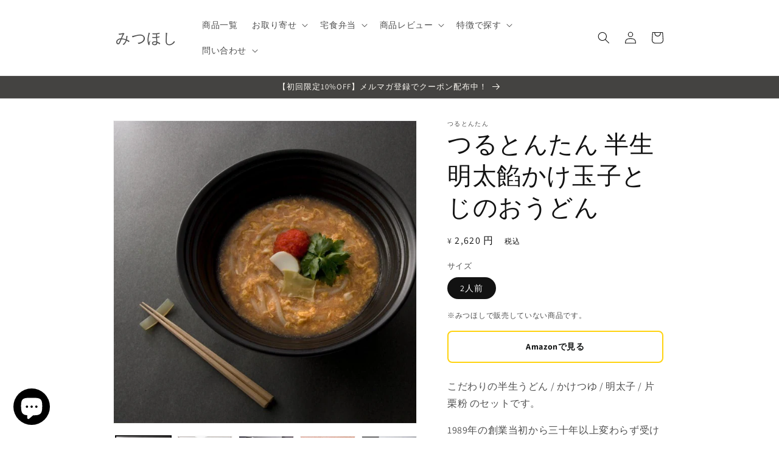

--- FILE ---
content_type: text/html; charset=utf-8
request_url: https://mituhosi.com/products/turutontan-tamagotoji
body_size: 45794
content:
<!doctype html>
<html class="no-js" lang="ja">
  <head>
    <meta charset="utf-8">
    <meta http-equiv="X-UA-Compatible" content="IE=edge">
    <meta name="viewport" content="width=device-width,initial-scale=1">
    <meta name="theme-color" content=""><meta name="google-site-verification" content="CXCJucCdXF1aV24GXCsDcEubgRRqxX1LcO97nEQlBxM" />

    <link rel="canonical" href="https://mituhosi.com/products/turutontan-tamagotoji">
    <link rel="preconnect" href="https://cdn.shopify.com" crossorigin><link rel="icon" type="image/png" href="//mituhosi.com/cdn/shop/files/Free_Sample_By_Wix.jpg?crop=center&height=32&v=1689839849&width=32"><link rel="preconnect" href="https://fonts.shopifycdn.com" crossorigin>
<title>つるとんたん 半生明太餡かけ玉子とじのおうどん
 &ndash; みつほし</title>
<meta name="description" content="こだわりの半生うどん / かけつゆ / 明太子 / 片栗粉 のセットです。 1989年の創業当初から三十年以上変わらず受け継がれてきたつるとんたんのおうどん。 出汁は北海道利尻の寒さが厳しい冷たい海が育む肉厚の昆布と、豊富な栄養を含んだ鹿児島枕崎の上質な鰹節から生まれる上質な味わい。 麺はそれぞれの店舗で打ちたて、切りたて、そして湯がきたての“あげたち”のおうどんをつくりあげます。">

<meta property="og:site_name" content="みつほし">
<meta property="og:url" content="https://mituhosi.com/products/turutontan-tamagotoji">
<meta property="og:title" content="つるとんたん 半生明太餡かけ玉子とじのおうどん">
<meta property="og:type" content="product">
<meta property="og:description" content="こだわりの半生うどん / かけつゆ / 明太子 / 片栗粉 のセットです。 1989年の創業当初から三十年以上変わらず受け継がれてきたつるとんたんのおうどん。 出汁は北海道利尻の寒さが厳しい冷たい海が育む肉厚の昆布と、豊富な栄養を含んだ鹿児島枕崎の上質な鰹節から生まれる上質な味わい。 麺はそれぞれの店舗で打ちたて、切りたて、そして湯がきたての“あげたち”のおうどんをつくりあげます。"><meta property="og:image" content="http://mituhosi.com/cdn/shop/files/2023-10-2413.00.57.png?v=1698120101">
  <meta property="og:image:secure_url" content="https://mituhosi.com/cdn/shop/files/2023-10-2413.00.57.png?v=1698120101">
  <meta property="og:image:width" content="1104">
  <meta property="og:image:height" content="1104"><meta property="og:price:amount" content="2,620">
  <meta property="og:price:currency" content="JPY"><meta name="twitter:card" content="summary_large_image">
<meta name="twitter:title" content="つるとんたん 半生明太餡かけ玉子とじのおうどん">
<meta name="twitter:description" content="こだわりの半生うどん / かけつゆ / 明太子 / 片栗粉 のセットです。 1989年の創業当初から三十年以上変わらず受け継がれてきたつるとんたんのおうどん。 出汁は北海道利尻の寒さが厳しい冷たい海が育む肉厚の昆布と、豊富な栄養を含んだ鹿児島枕崎の上質な鰹節から生まれる上質な味わい。 麺はそれぞれの店舗で打ちたて、切りたて、そして湯がきたての“あげたち”のおうどんをつくりあげます。">
<script src="//mituhosi.com/cdn/shop/t/23/assets/constants.js?v=165488195745554878101686971065" defer="defer"></script>
    <script src="//mituhosi.com/cdn/shop/t/23/assets/pubsub.js?v=2921868252632587581686971067" defer="defer"></script>
    <script src="//mituhosi.com/cdn/shop/t/23/assets/global.js?v=85297797553816670871686971065" defer="defer"></script>
    <script>window.performance && window.performance.mark && window.performance.mark('shopify.content_for_header.start');</script><meta name="google-site-verification" content="1RZKOg34UqLX2KbfpABlpKu7om2oIBaVLIkoXigSpoo">
<meta id="shopify-digital-wallet" name="shopify-digital-wallet" content="/73717449009/digital_wallets/dialog">
<meta name="shopify-checkout-api-token" content="6778d3d0aa0804fdb50f83e7f52588e8">
<link rel="alternate" type="application/json+oembed" href="https://mituhosi.com/products/turutontan-tamagotoji.oembed">
<script async="async" src="/checkouts/internal/preloads.js?locale=ja-JP"></script>
<link rel="preconnect" href="https://shop.app" crossorigin="anonymous">
<script async="async" src="https://shop.app/checkouts/internal/preloads.js?locale=ja-JP&shop_id=73717449009" crossorigin="anonymous"></script>
<script id="apple-pay-shop-capabilities" type="application/json">{"shopId":73717449009,"countryCode":"JP","currencyCode":"JPY","merchantCapabilities":["supports3DS"],"merchantId":"gid:\/\/shopify\/Shop\/73717449009","merchantName":"みつほし","requiredBillingContactFields":["postalAddress","email","phone"],"requiredShippingContactFields":["postalAddress","email","phone"],"shippingType":"shipping","supportedNetworks":["visa","masterCard","amex","jcb","discover"],"total":{"type":"pending","label":"みつほし","amount":"1.00"},"shopifyPaymentsEnabled":true,"supportsSubscriptions":true}</script>
<script id="shopify-features" type="application/json">{"accessToken":"6778d3d0aa0804fdb50f83e7f52588e8","betas":["rich-media-storefront-analytics"],"domain":"mituhosi.com","predictiveSearch":false,"shopId":73717449009,"locale":"ja"}</script>
<script>var Shopify = Shopify || {};
Shopify.shop = "mituhosi.myshopify.com";
Shopify.locale = "ja";
Shopify.currency = {"active":"JPY","rate":"1.0"};
Shopify.country = "JP";
Shopify.theme = {"name":"shopify-food\/master","id":152503091505,"schema_name":"Dawn","schema_version":"8.0.1","theme_store_id":null,"role":"main"};
Shopify.theme.handle = "null";
Shopify.theme.style = {"id":null,"handle":null};
Shopify.cdnHost = "mituhosi.com/cdn";
Shopify.routes = Shopify.routes || {};
Shopify.routes.root = "/";</script>
<script type="module">!function(o){(o.Shopify=o.Shopify||{}).modules=!0}(window);</script>
<script>!function(o){function n(){var o=[];function n(){o.push(Array.prototype.slice.apply(arguments))}return n.q=o,n}var t=o.Shopify=o.Shopify||{};t.loadFeatures=n(),t.autoloadFeatures=n()}(window);</script>
<script>
  window.ShopifyPay = window.ShopifyPay || {};
  window.ShopifyPay.apiHost = "shop.app\/pay";
  window.ShopifyPay.redirectState = null;
</script>
<script id="shop-js-analytics" type="application/json">{"pageType":"product"}</script>
<script defer="defer" async type="module" src="//mituhosi.com/cdn/shopifycloud/shop-js/modules/v2/client.init-shop-cart-sync_0MstufBG.ja.esm.js"></script>
<script defer="defer" async type="module" src="//mituhosi.com/cdn/shopifycloud/shop-js/modules/v2/chunk.common_jll-23Z1.esm.js"></script>
<script defer="defer" async type="module" src="//mituhosi.com/cdn/shopifycloud/shop-js/modules/v2/chunk.modal_HXih6-AF.esm.js"></script>
<script type="module">
  await import("//mituhosi.com/cdn/shopifycloud/shop-js/modules/v2/client.init-shop-cart-sync_0MstufBG.ja.esm.js");
await import("//mituhosi.com/cdn/shopifycloud/shop-js/modules/v2/chunk.common_jll-23Z1.esm.js");
await import("//mituhosi.com/cdn/shopifycloud/shop-js/modules/v2/chunk.modal_HXih6-AF.esm.js");

  window.Shopify.SignInWithShop?.initShopCartSync?.({"fedCMEnabled":true,"windoidEnabled":true});

</script>
<script>
  window.Shopify = window.Shopify || {};
  if (!window.Shopify.featureAssets) window.Shopify.featureAssets = {};
  window.Shopify.featureAssets['shop-js'] = {"shop-cart-sync":["modules/v2/client.shop-cart-sync_DN7iwvRY.ja.esm.js","modules/v2/chunk.common_jll-23Z1.esm.js","modules/v2/chunk.modal_HXih6-AF.esm.js"],"init-fed-cm":["modules/v2/client.init-fed-cm_DmZOWWut.ja.esm.js","modules/v2/chunk.common_jll-23Z1.esm.js","modules/v2/chunk.modal_HXih6-AF.esm.js"],"shop-cash-offers":["modules/v2/client.shop-cash-offers_HFfvn_Gz.ja.esm.js","modules/v2/chunk.common_jll-23Z1.esm.js","modules/v2/chunk.modal_HXih6-AF.esm.js"],"shop-login-button":["modules/v2/client.shop-login-button_BVN3pvk0.ja.esm.js","modules/v2/chunk.common_jll-23Z1.esm.js","modules/v2/chunk.modal_HXih6-AF.esm.js"],"pay-button":["modules/v2/client.pay-button_CyS_4GVi.ja.esm.js","modules/v2/chunk.common_jll-23Z1.esm.js","modules/v2/chunk.modal_HXih6-AF.esm.js"],"shop-button":["modules/v2/client.shop-button_zh22db91.ja.esm.js","modules/v2/chunk.common_jll-23Z1.esm.js","modules/v2/chunk.modal_HXih6-AF.esm.js"],"avatar":["modules/v2/client.avatar_BTnouDA3.ja.esm.js"],"init-windoid":["modules/v2/client.init-windoid_BlVJIuJ5.ja.esm.js","modules/v2/chunk.common_jll-23Z1.esm.js","modules/v2/chunk.modal_HXih6-AF.esm.js"],"init-shop-for-new-customer-accounts":["modules/v2/client.init-shop-for-new-customer-accounts_BqzwtUK7.ja.esm.js","modules/v2/client.shop-login-button_BVN3pvk0.ja.esm.js","modules/v2/chunk.common_jll-23Z1.esm.js","modules/v2/chunk.modal_HXih6-AF.esm.js"],"init-shop-email-lookup-coordinator":["modules/v2/client.init-shop-email-lookup-coordinator_DKDv3hKi.ja.esm.js","modules/v2/chunk.common_jll-23Z1.esm.js","modules/v2/chunk.modal_HXih6-AF.esm.js"],"init-shop-cart-sync":["modules/v2/client.init-shop-cart-sync_0MstufBG.ja.esm.js","modules/v2/chunk.common_jll-23Z1.esm.js","modules/v2/chunk.modal_HXih6-AF.esm.js"],"shop-toast-manager":["modules/v2/client.shop-toast-manager_BkVvTGW3.ja.esm.js","modules/v2/chunk.common_jll-23Z1.esm.js","modules/v2/chunk.modal_HXih6-AF.esm.js"],"init-customer-accounts":["modules/v2/client.init-customer-accounts_CZbUHFPX.ja.esm.js","modules/v2/client.shop-login-button_BVN3pvk0.ja.esm.js","modules/v2/chunk.common_jll-23Z1.esm.js","modules/v2/chunk.modal_HXih6-AF.esm.js"],"init-customer-accounts-sign-up":["modules/v2/client.init-customer-accounts-sign-up_C0QA8nCd.ja.esm.js","modules/v2/client.shop-login-button_BVN3pvk0.ja.esm.js","modules/v2/chunk.common_jll-23Z1.esm.js","modules/v2/chunk.modal_HXih6-AF.esm.js"],"shop-follow-button":["modules/v2/client.shop-follow-button_CSkbpFfm.ja.esm.js","modules/v2/chunk.common_jll-23Z1.esm.js","modules/v2/chunk.modal_HXih6-AF.esm.js"],"checkout-modal":["modules/v2/client.checkout-modal_rYdHFJTE.ja.esm.js","modules/v2/chunk.common_jll-23Z1.esm.js","modules/v2/chunk.modal_HXih6-AF.esm.js"],"shop-login":["modules/v2/client.shop-login_DeXIozZF.ja.esm.js","modules/v2/chunk.common_jll-23Z1.esm.js","modules/v2/chunk.modal_HXih6-AF.esm.js"],"lead-capture":["modules/v2/client.lead-capture_DGEoeVgo.ja.esm.js","modules/v2/chunk.common_jll-23Z1.esm.js","modules/v2/chunk.modal_HXih6-AF.esm.js"],"payment-terms":["modules/v2/client.payment-terms_BXPcfuME.ja.esm.js","modules/v2/chunk.common_jll-23Z1.esm.js","modules/v2/chunk.modal_HXih6-AF.esm.js"]};
</script>
<script id="__st">var __st={"a":73717449009,"offset":32400,"reqid":"8fef50d4-42e9-4df7-8fd3-46abb3a7912d-1769314911","pageurl":"mituhosi.com\/products\/turutontan-tamagotoji","u":"3c9c62b51dff","p":"product","rtyp":"product","rid":9126141198641};</script>
<script>window.ShopifyPaypalV4VisibilityTracking = true;</script>
<script id="captcha-bootstrap">!function(){'use strict';const t='contact',e='account',n='new_comment',o=[[t,t],['blogs',n],['comments',n],[t,'customer']],c=[[e,'customer_login'],[e,'guest_login'],[e,'recover_customer_password'],[e,'create_customer']],r=t=>t.map((([t,e])=>`form[action*='/${t}']:not([data-nocaptcha='true']) input[name='form_type'][value='${e}']`)).join(','),a=t=>()=>t?[...document.querySelectorAll(t)].map((t=>t.form)):[];function s(){const t=[...o],e=r(t);return a(e)}const i='password',u='form_key',d=['recaptcha-v3-token','g-recaptcha-response','h-captcha-response',i],f=()=>{try{return window.sessionStorage}catch{return}},m='__shopify_v',_=t=>t.elements[u];function p(t,e,n=!1){try{const o=window.sessionStorage,c=JSON.parse(o.getItem(e)),{data:r}=function(t){const{data:e,action:n}=t;return t[m]||n?{data:e,action:n}:{data:t,action:n}}(c);for(const[e,n]of Object.entries(r))t.elements[e]&&(t.elements[e].value=n);n&&o.removeItem(e)}catch(o){console.error('form repopulation failed',{error:o})}}const l='form_type',E='cptcha';function T(t){t.dataset[E]=!0}const w=window,h=w.document,L='Shopify',v='ce_forms',y='captcha';let A=!1;((t,e)=>{const n=(g='f06e6c50-85a8-45c8-87d0-21a2b65856fe',I='https://cdn.shopify.com/shopifycloud/storefront-forms-hcaptcha/ce_storefront_forms_captcha_hcaptcha.v1.5.2.iife.js',D={infoText:'hCaptchaによる保護',privacyText:'プライバシー',termsText:'利用規約'},(t,e,n)=>{const o=w[L][v],c=o.bindForm;if(c)return c(t,g,e,D).then(n);var r;o.q.push([[t,g,e,D],n]),r=I,A||(h.body.append(Object.assign(h.createElement('script'),{id:'captcha-provider',async:!0,src:r})),A=!0)});var g,I,D;w[L]=w[L]||{},w[L][v]=w[L][v]||{},w[L][v].q=[],w[L][y]=w[L][y]||{},w[L][y].protect=function(t,e){n(t,void 0,e),T(t)},Object.freeze(w[L][y]),function(t,e,n,w,h,L){const[v,y,A,g]=function(t,e,n){const i=e?o:[],u=t?c:[],d=[...i,...u],f=r(d),m=r(i),_=r(d.filter((([t,e])=>n.includes(e))));return[a(f),a(m),a(_),s()]}(w,h,L),I=t=>{const e=t.target;return e instanceof HTMLFormElement?e:e&&e.form},D=t=>v().includes(t);t.addEventListener('submit',(t=>{const e=I(t);if(!e)return;const n=D(e)&&!e.dataset.hcaptchaBound&&!e.dataset.recaptchaBound,o=_(e),c=g().includes(e)&&(!o||!o.value);(n||c)&&t.preventDefault(),c&&!n&&(function(t){try{if(!f())return;!function(t){const e=f();if(!e)return;const n=_(t);if(!n)return;const o=n.value;o&&e.removeItem(o)}(t);const e=Array.from(Array(32),(()=>Math.random().toString(36)[2])).join('');!function(t,e){_(t)||t.append(Object.assign(document.createElement('input'),{type:'hidden',name:u})),t.elements[u].value=e}(t,e),function(t,e){const n=f();if(!n)return;const o=[...t.querySelectorAll(`input[type='${i}']`)].map((({name:t})=>t)),c=[...d,...o],r={};for(const[a,s]of new FormData(t).entries())c.includes(a)||(r[a]=s);n.setItem(e,JSON.stringify({[m]:1,action:t.action,data:r}))}(t,e)}catch(e){console.error('failed to persist form',e)}}(e),e.submit())}));const S=(t,e)=>{t&&!t.dataset[E]&&(n(t,e.some((e=>e===t))),T(t))};for(const o of['focusin','change'])t.addEventListener(o,(t=>{const e=I(t);D(e)&&S(e,y())}));const B=e.get('form_key'),M=e.get(l),P=B&&M;t.addEventListener('DOMContentLoaded',(()=>{const t=y();if(P)for(const e of t)e.elements[l].value===M&&p(e,B);[...new Set([...A(),...v().filter((t=>'true'===t.dataset.shopifyCaptcha))])].forEach((e=>S(e,t)))}))}(h,new URLSearchParams(w.location.search),n,t,e,['guest_login'])})(!0,!0)}();</script>
<script integrity="sha256-4kQ18oKyAcykRKYeNunJcIwy7WH5gtpwJnB7kiuLZ1E=" data-source-attribution="shopify.loadfeatures" defer="defer" src="//mituhosi.com/cdn/shopifycloud/storefront/assets/storefront/load_feature-a0a9edcb.js" crossorigin="anonymous"></script>
<script crossorigin="anonymous" defer="defer" src="//mituhosi.com/cdn/shopifycloud/storefront/assets/shopify_pay/storefront-65b4c6d7.js?v=20250812"></script>
<script data-source-attribution="shopify.dynamic_checkout.dynamic.init">var Shopify=Shopify||{};Shopify.PaymentButton=Shopify.PaymentButton||{isStorefrontPortableWallets:!0,init:function(){window.Shopify.PaymentButton.init=function(){};var t=document.createElement("script");t.src="https://mituhosi.com/cdn/shopifycloud/portable-wallets/latest/portable-wallets.ja.js",t.type="module",document.head.appendChild(t)}};
</script>
<script data-source-attribution="shopify.dynamic_checkout.buyer_consent">
  function portableWalletsHideBuyerConsent(e){var t=document.getElementById("shopify-buyer-consent"),n=document.getElementById("shopify-subscription-policy-button");t&&n&&(t.classList.add("hidden"),t.setAttribute("aria-hidden","true"),n.removeEventListener("click",e))}function portableWalletsShowBuyerConsent(e){var t=document.getElementById("shopify-buyer-consent"),n=document.getElementById("shopify-subscription-policy-button");t&&n&&(t.classList.remove("hidden"),t.removeAttribute("aria-hidden"),n.addEventListener("click",e))}window.Shopify?.PaymentButton&&(window.Shopify.PaymentButton.hideBuyerConsent=portableWalletsHideBuyerConsent,window.Shopify.PaymentButton.showBuyerConsent=portableWalletsShowBuyerConsent);
</script>
<script data-source-attribution="shopify.dynamic_checkout.cart.bootstrap">document.addEventListener("DOMContentLoaded",(function(){function t(){return document.querySelector("shopify-accelerated-checkout-cart, shopify-accelerated-checkout")}if(t())Shopify.PaymentButton.init();else{new MutationObserver((function(e,n){t()&&(Shopify.PaymentButton.init(),n.disconnect())})).observe(document.body,{childList:!0,subtree:!0})}}));
</script>
<link id="shopify-accelerated-checkout-styles" rel="stylesheet" media="screen" href="https://mituhosi.com/cdn/shopifycloud/portable-wallets/latest/accelerated-checkout-backwards-compat.css" crossorigin="anonymous">
<style id="shopify-accelerated-checkout-cart">
        #shopify-buyer-consent {
  margin-top: 1em;
  display: inline-block;
  width: 100%;
}

#shopify-buyer-consent.hidden {
  display: none;
}

#shopify-subscription-policy-button {
  background: none;
  border: none;
  padding: 0;
  text-decoration: underline;
  font-size: inherit;
  cursor: pointer;
}

#shopify-subscription-policy-button::before {
  box-shadow: none;
}

      </style>
<script id="sections-script" data-sections="header,footer" defer="defer" src="//mituhosi.com/cdn/shop/t/23/compiled_assets/scripts.js?v=9884"></script>
<script>window.performance && window.performance.mark && window.performance.mark('shopify.content_for_header.end');</script>


    <style data-shopify>
      @font-face {
  font-family: Assistant;
  font-weight: 400;
  font-style: normal;
  font-display: swap;
  src: url("//mituhosi.com/cdn/fonts/assistant/assistant_n4.9120912a469cad1cc292572851508ca49d12e768.woff2") format("woff2"),
       url("//mituhosi.com/cdn/fonts/assistant/assistant_n4.6e9875ce64e0fefcd3f4446b7ec9036b3ddd2985.woff") format("woff");
}

      @font-face {
  font-family: Assistant;
  font-weight: 700;
  font-style: normal;
  font-display: swap;
  src: url("//mituhosi.com/cdn/fonts/assistant/assistant_n7.bf44452348ec8b8efa3aa3068825305886b1c83c.woff2") format("woff2"),
       url("//mituhosi.com/cdn/fonts/assistant/assistant_n7.0c887fee83f6b3bda822f1150b912c72da0f7b64.woff") format("woff");
}

      
      
      @font-face {
  font-family: Assistant;
  font-weight: 400;
  font-style: normal;
  font-display: swap;
  src: url("//mituhosi.com/cdn/fonts/assistant/assistant_n4.9120912a469cad1cc292572851508ca49d12e768.woff2") format("woff2"),
       url("//mituhosi.com/cdn/fonts/assistant/assistant_n4.6e9875ce64e0fefcd3f4446b7ec9036b3ddd2985.woff") format("woff");
}


      :root {
        --font-body-family: Assistant, sans-serif;
        --font-body-style: normal;
        --font-body-weight: 400;
        --font-body-weight-bold: 700;

        --font-heading-family: Assistant, sans-serif;
        --font-heading-style: normal;
        --font-heading-weight: 400;

        --font-body-scale: 1.0;
        --font-heading-scale: 1.0;

        --color-base-text: 18, 18, 18;
        --color-shadow: 18, 18, 18;
        --color-base-background-1: 255, 255, 255;
        --color-base-background-2: 243, 243, 243;
        --color-base-solid-button-labels: 253, 250, 244;
        --color-base-outline-button-labels: 18, 18, 18;
        --color-base-accent-1: 68, 67, 65;
        --color-base-accent-2: 51, 79, 180;
        --payment-terms-background-color: #ffffff;

        --gradient-base-background-1: #ffffff;
        --gradient-base-background-2: #f3f3f3;
        --gradient-base-accent-1: #444341;
        --gradient-base-accent-2: #334fb4;

        --media-padding: px;
        --media-border-opacity: 0.05;
        --media-border-width: 1px;
        --media-radius: 0px;
        --media-shadow-opacity: 0.0;
        --media-shadow-horizontal-offset: 0px;
        --media-shadow-vertical-offset: 4px;
        --media-shadow-blur-radius: 5px;
        --media-shadow-visible: 0;

        --page-width: 100rem;
        --page-width-margin: 0rem;

        --product-card-image-padding: 0.0rem;
        --product-card-corner-radius: 0.0rem;
        --product-card-text-alignment: left;
        --product-card-border-width: 0.0rem;
        --product-card-border-opacity: 0.1;
        --product-card-shadow-opacity: 0.0;
        --product-card-shadow-visible: 0;
        --product-card-shadow-horizontal-offset: 0.0rem;
        --product-card-shadow-vertical-offset: 0.4rem;
        --product-card-shadow-blur-radius: 0.5rem;

        --collection-card-image-padding: 0.0rem;
        --collection-card-corner-radius: 0.0rem;
        --collection-card-text-alignment: left;
        --collection-card-border-width: 0.0rem;
        --collection-card-border-opacity: 0.1;
        --collection-card-shadow-opacity: 0.0;
        --collection-card-shadow-visible: 0;
        --collection-card-shadow-horizontal-offset: 0.0rem;
        --collection-card-shadow-vertical-offset: 0.4rem;
        --collection-card-shadow-blur-radius: 0.5rem;

        --blog-card-image-padding: 0.0rem;
        --blog-card-corner-radius: 0.0rem;
        --blog-card-text-alignment: left;
        --blog-card-border-width: 0.0rem;
        --blog-card-border-opacity: 0.1;
        --blog-card-shadow-opacity: 0.0;
        --blog-card-shadow-visible: 0;
        --blog-card-shadow-horizontal-offset: 0.0rem;
        --blog-card-shadow-vertical-offset: 0.4rem;
        --blog-card-shadow-blur-radius: 0.5rem;

        --badge-corner-radius: 4.0rem;

        --popup-border-width: 1px;
        --popup-border-opacity: 0.1;
        --popup-corner-radius: 0px;
        --popup-shadow-opacity: 0.0;
        --popup-shadow-horizontal-offset: 0px;
        --popup-shadow-vertical-offset: 4px;
        --popup-shadow-blur-radius: 5px;

        --drawer-border-width: 1px;
        --drawer-border-opacity: 0.1;
        --drawer-shadow-opacity: 0.0;
        --drawer-shadow-horizontal-offset: 0px;
        --drawer-shadow-vertical-offset: 4px;
        --drawer-shadow-blur-radius: 5px;

        --spacing-sections-desktop: 0px;
        --spacing-sections-mobile: 0px;

        --grid-desktop-vertical-spacing: 8px;
        --grid-desktop-horizontal-spacing: 8px;
        --grid-mobile-vertical-spacing: 4px;
        --grid-mobile-horizontal-spacing: 4px;

        --text-boxes-border-opacity: 0.1;
        --text-boxes-border-width: 0px;
        --text-boxes-radius: 0px;
        --text-boxes-shadow-opacity: 0.0;
        --text-boxes-shadow-visible: 0;
        --text-boxes-shadow-horizontal-offset: 0px;
        --text-boxes-shadow-vertical-offset: 4px;
        --text-boxes-shadow-blur-radius: 5px;

        --buttons-radius: 0px;
        --buttons-radius-outset: 0px;
        --buttons-border-width: 1px;
        --buttons-border-opacity: 1.0;
        --buttons-shadow-opacity: 0.0;
        --buttons-shadow-visible: 0;
        --buttons-shadow-horizontal-offset: 0px;
        --buttons-shadow-vertical-offset: 4px;
        --buttons-shadow-blur-radius: 5px;
        --buttons-border-offset: 0px;

        --inputs-radius: 0px;
        --inputs-border-width: 1px;
        --inputs-border-opacity: 0.55;
        --inputs-shadow-opacity: 0.0;
        --inputs-shadow-horizontal-offset: 0px;
        --inputs-margin-offset: 0px;
        --inputs-shadow-vertical-offset: 4px;
        --inputs-shadow-blur-radius: 5px;
        --inputs-radius-outset: 0px;

        --variant-pills-radius: 40px;
        --variant-pills-border-width: 1px;
        --variant-pills-border-opacity: 0.55;
        --variant-pills-shadow-opacity: 0.0;
        --variant-pills-shadow-horizontal-offset: 0px;
        --variant-pills-shadow-vertical-offset: 4px;
        --variant-pills-shadow-blur-radius: 5px;
      }

      *,
      *::before,
      *::after {
        box-sizing: inherit;
      }

      html {
        box-sizing: border-box;
        font-size: calc(var(--font-body-scale) * 62.5%);
        height: 100%;
      }

      body {
        display: grid;
        grid-template-rows: auto auto 1fr auto;
        grid-template-columns: 100%;
        min-height: 100%;
        margin: 0;
        font-size: 1.5rem;
        letter-spacing: 0.06rem;
        line-height: calc(1 + 0.8 / var(--font-body-scale));
        font-family: var(--font-body-family);
        font-style: var(--font-body-style);
        font-weight: var(--font-body-weight);
      }

      @media screen and (min-width: 750px) {
        body {
          font-size: 1.6rem;
        }
      }
    </style>

    <link href="//mituhosi.com/cdn/shop/t/23/assets/base.css?v=42419302372734003471686971065" rel="stylesheet" type="text/css" media="all" />
<link rel="preload" as="font" href="//mituhosi.com/cdn/fonts/assistant/assistant_n4.9120912a469cad1cc292572851508ca49d12e768.woff2" type="font/woff2" crossorigin><link rel="preload" as="font" href="//mituhosi.com/cdn/fonts/assistant/assistant_n4.9120912a469cad1cc292572851508ca49d12e768.woff2" type="font/woff2" crossorigin><link rel="stylesheet" href="//mituhosi.com/cdn/shop/t/23/assets/component-predictive-search.css?v=85913294783299393391686971067" media="print" onload="this.media='all'"><script>document.documentElement.className = document.documentElement.className.replace('no-js', 'js');
    if (Shopify.designMode) {
      document.documentElement.classList.add('shopify-design-mode');
    }
    </script>

    
    <script type="text/javascript">
      (function(c,l,a,r,i,t,y){
          c[a]=c[a]||function(){(c[a].q=c[a].q||[]).push(arguments)};
          t=l.createElement(r);t.async=1;t.src="https://www.clarity.ms/tag/"+i;
          y=l.getElementsByTagName(r)[0];y.parentNode.insertBefore(t,y);
      })(window, document, "clarity", "script", "ixvl1vf9ip");
    </script>

    


  <!-- BEGIN app block: shopify://apps/rt-page-speed-booster/blocks/app-embed/4a6fa896-93b0-4e15-9d32-c2311aca53bb --><script>
  window.roarJs = window.roarJs || {};
  roarJs.QuicklinkConfig = {
    metafields: {
      shop: "mituhosi.myshopify.com",
      settings: {"customized":{"enabled":"0","option":"intensity","intensity":"150"},"mobile":{"enabled":"0","option":"intensity","intensity":"150"}},
      moneyFormat: "¥{{amount_no_decimals}}"
    }
  }
</script>
<script src='https://cdn.shopify.com/extensions/019b6b0f-4023-7492-aa67-5410b9565fa4/booster-2/assets/quicklink.js' defer></script>


<!-- END app block --><link href="https://cdn.shopify.com/extensions/019b6b0f-4023-7492-aa67-5410b9565fa4/booster-2/assets/quicklink.css" rel="stylesheet" type="text/css" media="all">
<script src="https://cdn.shopify.com/extensions/4e276193-403c-423f-833c-fefed71819cf/forms-2298/assets/shopify-forms-loader.js" type="text/javascript" defer="defer"></script>
<script src="https://cdn.shopify.com/extensions/e8878072-2f6b-4e89-8082-94b04320908d/inbox-1254/assets/inbox-chat-loader.js" type="text/javascript" defer="defer"></script>
<script src="https://cdn.shopify.com/extensions/019bc5da-5ba6-7e9a-9888-a6222a70d7c3/js-client-214/assets/pushowl-shopify.js" type="text/javascript" defer="defer"></script>
<link href="https://monorail-edge.shopifysvc.com" rel="dns-prefetch">
<script>(function(){if ("sendBeacon" in navigator && "performance" in window) {try {var session_token_from_headers = performance.getEntriesByType('navigation')[0].serverTiming.find(x => x.name == '_s').description;} catch {var session_token_from_headers = undefined;}var session_cookie_matches = document.cookie.match(/_shopify_s=([^;]*)/);var session_token_from_cookie = session_cookie_matches && session_cookie_matches.length === 2 ? session_cookie_matches[1] : "";var session_token = session_token_from_headers || session_token_from_cookie || "";function handle_abandonment_event(e) {var entries = performance.getEntries().filter(function(entry) {return /monorail-edge.shopifysvc.com/.test(entry.name);});if (!window.abandonment_tracked && entries.length === 0) {window.abandonment_tracked = true;var currentMs = Date.now();var navigation_start = performance.timing.navigationStart;var payload = {shop_id: 73717449009,url: window.location.href,navigation_start,duration: currentMs - navigation_start,session_token,page_type: "product"};window.navigator.sendBeacon("https://monorail-edge.shopifysvc.com/v1/produce", JSON.stringify({schema_id: "online_store_buyer_site_abandonment/1.1",payload: payload,metadata: {event_created_at_ms: currentMs,event_sent_at_ms: currentMs}}));}}window.addEventListener('pagehide', handle_abandonment_event);}}());</script>
<script id="web-pixels-manager-setup">(function e(e,d,r,n,o){if(void 0===o&&(o={}),!Boolean(null===(a=null===(i=window.Shopify)||void 0===i?void 0:i.analytics)||void 0===a?void 0:a.replayQueue)){var i,a;window.Shopify=window.Shopify||{};var t=window.Shopify;t.analytics=t.analytics||{};var s=t.analytics;s.replayQueue=[],s.publish=function(e,d,r){return s.replayQueue.push([e,d,r]),!0};try{self.performance.mark("wpm:start")}catch(e){}var l=function(){var e={modern:/Edge?\/(1{2}[4-9]|1[2-9]\d|[2-9]\d{2}|\d{4,})\.\d+(\.\d+|)|Firefox\/(1{2}[4-9]|1[2-9]\d|[2-9]\d{2}|\d{4,})\.\d+(\.\d+|)|Chrom(ium|e)\/(9{2}|\d{3,})\.\d+(\.\d+|)|(Maci|X1{2}).+ Version\/(15\.\d+|(1[6-9]|[2-9]\d|\d{3,})\.\d+)([,.]\d+|)( \(\w+\)|)( Mobile\/\w+|) Safari\/|Chrome.+OPR\/(9{2}|\d{3,})\.\d+\.\d+|(CPU[ +]OS|iPhone[ +]OS|CPU[ +]iPhone|CPU IPhone OS|CPU iPad OS)[ +]+(15[._]\d+|(1[6-9]|[2-9]\d|\d{3,})[._]\d+)([._]\d+|)|Android:?[ /-](13[3-9]|1[4-9]\d|[2-9]\d{2}|\d{4,})(\.\d+|)(\.\d+|)|Android.+Firefox\/(13[5-9]|1[4-9]\d|[2-9]\d{2}|\d{4,})\.\d+(\.\d+|)|Android.+Chrom(ium|e)\/(13[3-9]|1[4-9]\d|[2-9]\d{2}|\d{4,})\.\d+(\.\d+|)|SamsungBrowser\/([2-9]\d|\d{3,})\.\d+/,legacy:/Edge?\/(1[6-9]|[2-9]\d|\d{3,})\.\d+(\.\d+|)|Firefox\/(5[4-9]|[6-9]\d|\d{3,})\.\d+(\.\d+|)|Chrom(ium|e)\/(5[1-9]|[6-9]\d|\d{3,})\.\d+(\.\d+|)([\d.]+$|.*Safari\/(?![\d.]+ Edge\/[\d.]+$))|(Maci|X1{2}).+ Version\/(10\.\d+|(1[1-9]|[2-9]\d|\d{3,})\.\d+)([,.]\d+|)( \(\w+\)|)( Mobile\/\w+|) Safari\/|Chrome.+OPR\/(3[89]|[4-9]\d|\d{3,})\.\d+\.\d+|(CPU[ +]OS|iPhone[ +]OS|CPU[ +]iPhone|CPU IPhone OS|CPU iPad OS)[ +]+(10[._]\d+|(1[1-9]|[2-9]\d|\d{3,})[._]\d+)([._]\d+|)|Android:?[ /-](13[3-9]|1[4-9]\d|[2-9]\d{2}|\d{4,})(\.\d+|)(\.\d+|)|Mobile Safari.+OPR\/([89]\d|\d{3,})\.\d+\.\d+|Android.+Firefox\/(13[5-9]|1[4-9]\d|[2-9]\d{2}|\d{4,})\.\d+(\.\d+|)|Android.+Chrom(ium|e)\/(13[3-9]|1[4-9]\d|[2-9]\d{2}|\d{4,})\.\d+(\.\d+|)|Android.+(UC? ?Browser|UCWEB|U3)[ /]?(15\.([5-9]|\d{2,})|(1[6-9]|[2-9]\d|\d{3,})\.\d+)\.\d+|SamsungBrowser\/(5\.\d+|([6-9]|\d{2,})\.\d+)|Android.+MQ{2}Browser\/(14(\.(9|\d{2,})|)|(1[5-9]|[2-9]\d|\d{3,})(\.\d+|))(\.\d+|)|K[Aa][Ii]OS\/(3\.\d+|([4-9]|\d{2,})\.\d+)(\.\d+|)/},d=e.modern,r=e.legacy,n=navigator.userAgent;return n.match(d)?"modern":n.match(r)?"legacy":"unknown"}(),u="modern"===l?"modern":"legacy",c=(null!=n?n:{modern:"",legacy:""})[u],f=function(e){return[e.baseUrl,"/wpm","/b",e.hashVersion,"modern"===e.buildTarget?"m":"l",".js"].join("")}({baseUrl:d,hashVersion:r,buildTarget:u}),m=function(e){var d=e.version,r=e.bundleTarget,n=e.surface,o=e.pageUrl,i=e.monorailEndpoint;return{emit:function(e){var a=e.status,t=e.errorMsg,s=(new Date).getTime(),l=JSON.stringify({metadata:{event_sent_at_ms:s},events:[{schema_id:"web_pixels_manager_load/3.1",payload:{version:d,bundle_target:r,page_url:o,status:a,surface:n,error_msg:t},metadata:{event_created_at_ms:s}}]});if(!i)return console&&console.warn&&console.warn("[Web Pixels Manager] No Monorail endpoint provided, skipping logging."),!1;try{return self.navigator.sendBeacon.bind(self.navigator)(i,l)}catch(e){}var u=new XMLHttpRequest;try{return u.open("POST",i,!0),u.setRequestHeader("Content-Type","text/plain"),u.send(l),!0}catch(e){return console&&console.warn&&console.warn("[Web Pixels Manager] Got an unhandled error while logging to Monorail."),!1}}}}({version:r,bundleTarget:l,surface:e.surface,pageUrl:self.location.href,monorailEndpoint:e.monorailEndpoint});try{o.browserTarget=l,function(e){var d=e.src,r=e.async,n=void 0===r||r,o=e.onload,i=e.onerror,a=e.sri,t=e.scriptDataAttributes,s=void 0===t?{}:t,l=document.createElement("script"),u=document.querySelector("head"),c=document.querySelector("body");if(l.async=n,l.src=d,a&&(l.integrity=a,l.crossOrigin="anonymous"),s)for(var f in s)if(Object.prototype.hasOwnProperty.call(s,f))try{l.dataset[f]=s[f]}catch(e){}if(o&&l.addEventListener("load",o),i&&l.addEventListener("error",i),u)u.appendChild(l);else{if(!c)throw new Error("Did not find a head or body element to append the script");c.appendChild(l)}}({src:f,async:!0,onload:function(){if(!function(){var e,d;return Boolean(null===(d=null===(e=window.Shopify)||void 0===e?void 0:e.analytics)||void 0===d?void 0:d.initialized)}()){var d=window.webPixelsManager.init(e)||void 0;if(d){var r=window.Shopify.analytics;r.replayQueue.forEach((function(e){var r=e[0],n=e[1],o=e[2];d.publishCustomEvent(r,n,o)})),r.replayQueue=[],r.publish=d.publishCustomEvent,r.visitor=d.visitor,r.initialized=!0}}},onerror:function(){return m.emit({status:"failed",errorMsg:"".concat(f," has failed to load")})},sri:function(e){var d=/^sha384-[A-Za-z0-9+/=]+$/;return"string"==typeof e&&d.test(e)}(c)?c:"",scriptDataAttributes:o}),m.emit({status:"loading"})}catch(e){m.emit({status:"failed",errorMsg:(null==e?void 0:e.message)||"Unknown error"})}}})({shopId: 73717449009,storefrontBaseUrl: "https://mituhosi.com",extensionsBaseUrl: "https://extensions.shopifycdn.com/cdn/shopifycloud/web-pixels-manager",monorailEndpoint: "https://monorail-edge.shopifysvc.com/unstable/produce_batch",surface: "storefront-renderer",enabledBetaFlags: ["2dca8a86"],webPixelsConfigList: [{"id":"835846449","configuration":"{\"config\":\"{\\\"pixel_id\\\":\\\"G-9MX1E5023W\\\",\\\"target_country\\\":\\\"JP\\\",\\\"gtag_events\\\":[{\\\"type\\\":\\\"search\\\",\\\"action_label\\\":[\\\"G-9MX1E5023W\\\",\\\"AW-11397501747\\\/pp6UCMK4hvMYELOm4Loq\\\"]},{\\\"type\\\":\\\"begin_checkout\\\",\\\"action_label\\\":[\\\"G-9MX1E5023W\\\",\\\"AW-11397501747\\\/RCs2CMi4hvMYELOm4Loq\\\"]},{\\\"type\\\":\\\"view_item\\\",\\\"action_label\\\":[\\\"G-9MX1E5023W\\\",\\\"AW-11397501747\\\/CRIWCL-4hvMYELOm4Loq\\\",\\\"MC-7SGG3RQWWX\\\"]},{\\\"type\\\":\\\"purchase\\\",\\\"action_label\\\":[\\\"G-9MX1E5023W\\\",\\\"AW-11397501747\\\/3YbGCLm4hvMYELOm4Loq\\\",\\\"MC-7SGG3RQWWX\\\"]},{\\\"type\\\":\\\"page_view\\\",\\\"action_label\\\":[\\\"G-9MX1E5023W\\\",\\\"AW-11397501747\\\/2LcbCLy4hvMYELOm4Loq\\\",\\\"MC-7SGG3RQWWX\\\"]},{\\\"type\\\":\\\"add_payment_info\\\",\\\"action_label\\\":[\\\"G-9MX1E5023W\\\",\\\"AW-11397501747\\\/oGv4CMu4hvMYELOm4Loq\\\"]},{\\\"type\\\":\\\"add_to_cart\\\",\\\"action_label\\\":[\\\"G-9MX1E5023W\\\",\\\"AW-11397501747\\\/w6suCMW4hvMYELOm4Loq\\\"]}],\\\"enable_monitoring_mode\\\":false}\"}","eventPayloadVersion":"v1","runtimeContext":"OPEN","scriptVersion":"b2a88bafab3e21179ed38636efcd8a93","type":"APP","apiClientId":1780363,"privacyPurposes":[],"dataSharingAdjustments":{"protectedCustomerApprovalScopes":["read_customer_address","read_customer_email","read_customer_name","read_customer_personal_data","read_customer_phone"]}},{"id":"406618417","configuration":"{\"pixel_id\":\"983731706224140\",\"pixel_type\":\"facebook_pixel\",\"metaapp_system_user_token\":\"-\"}","eventPayloadVersion":"v1","runtimeContext":"OPEN","scriptVersion":"ca16bc87fe92b6042fbaa3acc2fbdaa6","type":"APP","apiClientId":2329312,"privacyPurposes":["ANALYTICS","MARKETING","SALE_OF_DATA"],"dataSharingAdjustments":{"protectedCustomerApprovalScopes":["read_customer_address","read_customer_email","read_customer_name","read_customer_personal_data","read_customer_phone"]}},{"id":"shopify-app-pixel","configuration":"{}","eventPayloadVersion":"v1","runtimeContext":"STRICT","scriptVersion":"0450","apiClientId":"shopify-pixel","type":"APP","privacyPurposes":["ANALYTICS","MARKETING"]},{"id":"shopify-custom-pixel","eventPayloadVersion":"v1","runtimeContext":"LAX","scriptVersion":"0450","apiClientId":"shopify-pixel","type":"CUSTOM","privacyPurposes":["ANALYTICS","MARKETING"]}],isMerchantRequest: false,initData: {"shop":{"name":"みつほし","paymentSettings":{"currencyCode":"JPY"},"myshopifyDomain":"mituhosi.myshopify.com","countryCode":"JP","storefrontUrl":"https:\/\/mituhosi.com"},"customer":null,"cart":null,"checkout":null,"productVariants":[{"price":{"amount":2620.0,"currencyCode":"JPY"},"product":{"title":"つるとんたん 半生明太餡かけ玉子とじのおうどん","vendor":"つるとんたん","id":"9126141198641","untranslatedTitle":"つるとんたん 半生明太餡かけ玉子とじのおうどん","url":"\/products\/turutontan-tamagotoji","type":"麺"},"id":"47601145807153","image":{"src":"\/\/mituhosi.com\/cdn\/shop\/files\/2023-10-2413.00.57.png?v=1698120101"},"sku":null,"title":"2人前","untranslatedTitle":"2人前"}],"purchasingCompany":null},},"https://mituhosi.com/cdn","fcfee988w5aeb613cpc8e4bc33m6693e112",{"modern":"","legacy":""},{"shopId":"73717449009","storefrontBaseUrl":"https:\/\/mituhosi.com","extensionBaseUrl":"https:\/\/extensions.shopifycdn.com\/cdn\/shopifycloud\/web-pixels-manager","surface":"storefront-renderer","enabledBetaFlags":"[\"2dca8a86\"]","isMerchantRequest":"false","hashVersion":"fcfee988w5aeb613cpc8e4bc33m6693e112","publish":"custom","events":"[[\"page_viewed\",{}],[\"product_viewed\",{\"productVariant\":{\"price\":{\"amount\":2620.0,\"currencyCode\":\"JPY\"},\"product\":{\"title\":\"つるとんたん 半生明太餡かけ玉子とじのおうどん\",\"vendor\":\"つるとんたん\",\"id\":\"9126141198641\",\"untranslatedTitle\":\"つるとんたん 半生明太餡かけ玉子とじのおうどん\",\"url\":\"\/products\/turutontan-tamagotoji\",\"type\":\"麺\"},\"id\":\"47601145807153\",\"image\":{\"src\":\"\/\/mituhosi.com\/cdn\/shop\/files\/2023-10-2413.00.57.png?v=1698120101\"},\"sku\":null,\"title\":\"2人前\",\"untranslatedTitle\":\"2人前\"}}]]"});</script><script>
  window.ShopifyAnalytics = window.ShopifyAnalytics || {};
  window.ShopifyAnalytics.meta = window.ShopifyAnalytics.meta || {};
  window.ShopifyAnalytics.meta.currency = 'JPY';
  var meta = {"product":{"id":9126141198641,"gid":"gid:\/\/shopify\/Product\/9126141198641","vendor":"つるとんたん","type":"麺","handle":"turutontan-tamagotoji","variants":[{"id":47601145807153,"price":262000,"name":"つるとんたん 半生明太餡かけ玉子とじのおうどん - 2人前","public_title":"2人前","sku":null}],"remote":false},"page":{"pageType":"product","resourceType":"product","resourceId":9126141198641,"requestId":"8fef50d4-42e9-4df7-8fd3-46abb3a7912d-1769314911"}};
  for (var attr in meta) {
    window.ShopifyAnalytics.meta[attr] = meta[attr];
  }
</script>
<script class="analytics">
  (function () {
    var customDocumentWrite = function(content) {
      var jquery = null;

      if (window.jQuery) {
        jquery = window.jQuery;
      } else if (window.Checkout && window.Checkout.$) {
        jquery = window.Checkout.$;
      }

      if (jquery) {
        jquery('body').append(content);
      }
    };

    var hasLoggedConversion = function(token) {
      if (token) {
        return document.cookie.indexOf('loggedConversion=' + token) !== -1;
      }
      return false;
    }

    var setCookieIfConversion = function(token) {
      if (token) {
        var twoMonthsFromNow = new Date(Date.now());
        twoMonthsFromNow.setMonth(twoMonthsFromNow.getMonth() + 2);

        document.cookie = 'loggedConversion=' + token + '; expires=' + twoMonthsFromNow;
      }
    }

    var trekkie = window.ShopifyAnalytics.lib = window.trekkie = window.trekkie || [];
    if (trekkie.integrations) {
      return;
    }
    trekkie.methods = [
      'identify',
      'page',
      'ready',
      'track',
      'trackForm',
      'trackLink'
    ];
    trekkie.factory = function(method) {
      return function() {
        var args = Array.prototype.slice.call(arguments);
        args.unshift(method);
        trekkie.push(args);
        return trekkie;
      };
    };
    for (var i = 0; i < trekkie.methods.length; i++) {
      var key = trekkie.methods[i];
      trekkie[key] = trekkie.factory(key);
    }
    trekkie.load = function(config) {
      trekkie.config = config || {};
      trekkie.config.initialDocumentCookie = document.cookie;
      var first = document.getElementsByTagName('script')[0];
      var script = document.createElement('script');
      script.type = 'text/javascript';
      script.onerror = function(e) {
        var scriptFallback = document.createElement('script');
        scriptFallback.type = 'text/javascript';
        scriptFallback.onerror = function(error) {
                var Monorail = {
      produce: function produce(monorailDomain, schemaId, payload) {
        var currentMs = new Date().getTime();
        var event = {
          schema_id: schemaId,
          payload: payload,
          metadata: {
            event_created_at_ms: currentMs,
            event_sent_at_ms: currentMs
          }
        };
        return Monorail.sendRequest("https://" + monorailDomain + "/v1/produce", JSON.stringify(event));
      },
      sendRequest: function sendRequest(endpointUrl, payload) {
        // Try the sendBeacon API
        if (window && window.navigator && typeof window.navigator.sendBeacon === 'function' && typeof window.Blob === 'function' && !Monorail.isIos12()) {
          var blobData = new window.Blob([payload], {
            type: 'text/plain'
          });

          if (window.navigator.sendBeacon(endpointUrl, blobData)) {
            return true;
          } // sendBeacon was not successful

        } // XHR beacon

        var xhr = new XMLHttpRequest();

        try {
          xhr.open('POST', endpointUrl);
          xhr.setRequestHeader('Content-Type', 'text/plain');
          xhr.send(payload);
        } catch (e) {
          console.log(e);
        }

        return false;
      },
      isIos12: function isIos12() {
        return window.navigator.userAgent.lastIndexOf('iPhone; CPU iPhone OS 12_') !== -1 || window.navigator.userAgent.lastIndexOf('iPad; CPU OS 12_') !== -1;
      }
    };
    Monorail.produce('monorail-edge.shopifysvc.com',
      'trekkie_storefront_load_errors/1.1',
      {shop_id: 73717449009,
      theme_id: 152503091505,
      app_name: "storefront",
      context_url: window.location.href,
      source_url: "//mituhosi.com/cdn/s/trekkie.storefront.8d95595f799fbf7e1d32231b9a28fd43b70c67d3.min.js"});

        };
        scriptFallback.async = true;
        scriptFallback.src = '//mituhosi.com/cdn/s/trekkie.storefront.8d95595f799fbf7e1d32231b9a28fd43b70c67d3.min.js';
        first.parentNode.insertBefore(scriptFallback, first);
      };
      script.async = true;
      script.src = '//mituhosi.com/cdn/s/trekkie.storefront.8d95595f799fbf7e1d32231b9a28fd43b70c67d3.min.js';
      first.parentNode.insertBefore(script, first);
    };
    trekkie.load(
      {"Trekkie":{"appName":"storefront","development":false,"defaultAttributes":{"shopId":73717449009,"isMerchantRequest":null,"themeId":152503091505,"themeCityHash":"10088643022493491687","contentLanguage":"ja","currency":"JPY","eventMetadataId":"10487e32-b8f0-483a-b58b-43a2bf55a3ce"},"isServerSideCookieWritingEnabled":true,"monorailRegion":"shop_domain","enabledBetaFlags":["65f19447"]},"Session Attribution":{},"S2S":{"facebookCapiEnabled":true,"source":"trekkie-storefront-renderer","apiClientId":580111}}
    );

    var loaded = false;
    trekkie.ready(function() {
      if (loaded) return;
      loaded = true;

      window.ShopifyAnalytics.lib = window.trekkie;

      var originalDocumentWrite = document.write;
      document.write = customDocumentWrite;
      try { window.ShopifyAnalytics.merchantGoogleAnalytics.call(this); } catch(error) {};
      document.write = originalDocumentWrite;

      window.ShopifyAnalytics.lib.page(null,{"pageType":"product","resourceType":"product","resourceId":9126141198641,"requestId":"8fef50d4-42e9-4df7-8fd3-46abb3a7912d-1769314911","shopifyEmitted":true});

      var match = window.location.pathname.match(/checkouts\/(.+)\/(thank_you|post_purchase)/)
      var token = match? match[1]: undefined;
      if (!hasLoggedConversion(token)) {
        setCookieIfConversion(token);
        window.ShopifyAnalytics.lib.track("Viewed Product",{"currency":"JPY","variantId":47601145807153,"productId":9126141198641,"productGid":"gid:\/\/shopify\/Product\/9126141198641","name":"つるとんたん 半生明太餡かけ玉子とじのおうどん - 2人前","price":"2620","sku":null,"brand":"つるとんたん","variant":"2人前","category":"麺","nonInteraction":true,"remote":false},undefined,undefined,{"shopifyEmitted":true});
      window.ShopifyAnalytics.lib.track("monorail:\/\/trekkie_storefront_viewed_product\/1.1",{"currency":"JPY","variantId":47601145807153,"productId":9126141198641,"productGid":"gid:\/\/shopify\/Product\/9126141198641","name":"つるとんたん 半生明太餡かけ玉子とじのおうどん - 2人前","price":"2620","sku":null,"brand":"つるとんたん","variant":"2人前","category":"麺","nonInteraction":true,"remote":false,"referer":"https:\/\/mituhosi.com\/products\/turutontan-tamagotoji"});
      }
    });


        var eventsListenerScript = document.createElement('script');
        eventsListenerScript.async = true;
        eventsListenerScript.src = "//mituhosi.com/cdn/shopifycloud/storefront/assets/shop_events_listener-3da45d37.js";
        document.getElementsByTagName('head')[0].appendChild(eventsListenerScript);

})();</script>
<script
  defer
  src="https://mituhosi.com/cdn/shopifycloud/perf-kit/shopify-perf-kit-3.0.4.min.js"
  data-application="storefront-renderer"
  data-shop-id="73717449009"
  data-render-region="gcp-us-central1"
  data-page-type="product"
  data-theme-instance-id="152503091505"
  data-theme-name="Dawn"
  data-theme-version="8.0.1"
  data-monorail-region="shop_domain"
  data-resource-timing-sampling-rate="10"
  data-shs="true"
  data-shs-beacon="true"
  data-shs-export-with-fetch="true"
  data-shs-logs-sample-rate="1"
  data-shs-beacon-endpoint="https://mituhosi.com/api/collect"
></script>
</head>

  <body id="page-top" class="gradient">
    <a class="skip-to-content-link button visually-hidden" href="#MainContent">
      コンテンツに進む
    </a><!-- BEGIN sections: header-group -->
<div id="shopify-section-sections--19527512359217__header" class="shopify-section shopify-section-group-header-group section-header"><link rel="stylesheet" href="//mituhosi.com/cdn/shop/t/23/assets/component-list-menu.css?v=151968516119678728991686971068" media="print" onload="this.media='all'">
<link rel="stylesheet" href="//mituhosi.com/cdn/shop/t/23/assets/component-search.css?v=184225813856820874251686971067" media="print" onload="this.media='all'">
<link rel="stylesheet" href="//mituhosi.com/cdn/shop/t/23/assets/component-menu-drawer.css?v=182311192829367774911686971068" media="print" onload="this.media='all'">
<link rel="stylesheet" href="//mituhosi.com/cdn/shop/t/23/assets/component-cart-notification.css?v=137625604348931474661686971066" media="print" onload="this.media='all'">
<link rel="stylesheet" href="//mituhosi.com/cdn/shop/t/23/assets/component-cart-items.css?v=23917223812499722491686971067" media="print" onload="this.media='all'"><link rel="stylesheet" href="//mituhosi.com/cdn/shop/t/23/assets/component-price.css?v=104854030516414558351696728363" media="print" onload="this.media='all'">
  <link rel="stylesheet" href="//mituhosi.com/cdn/shop/t/23/assets/component-loading-overlay.css?v=167310470843593579841686971061" media="print" onload="this.media='all'"><noscript><link href="//mituhosi.com/cdn/shop/t/23/assets/component-list-menu.css?v=151968516119678728991686971068" rel="stylesheet" type="text/css" media="all" /></noscript>
<noscript><link href="//mituhosi.com/cdn/shop/t/23/assets/component-search.css?v=184225813856820874251686971067" rel="stylesheet" type="text/css" media="all" /></noscript>
<noscript><link href="//mituhosi.com/cdn/shop/t/23/assets/component-menu-drawer.css?v=182311192829367774911686971068" rel="stylesheet" type="text/css" media="all" /></noscript>
<noscript><link href="//mituhosi.com/cdn/shop/t/23/assets/component-cart-notification.css?v=137625604348931474661686971066" rel="stylesheet" type="text/css" media="all" /></noscript>
<noscript><link href="//mituhosi.com/cdn/shop/t/23/assets/component-cart-items.css?v=23917223812499722491686971067" rel="stylesheet" type="text/css" media="all" /></noscript>

<style>
  header-drawer {
    justify-self: start;
    margin-left: -1.2rem;
  }

  .header__heading-logo {
    max-width: 90px;
  }@media screen and (min-width: 990px) {
    header-drawer {
      display: none;
    }
  }

  .menu-drawer-container {
    display: flex;
  }

  .list-menu {
    list-style: none;
    padding: 0;
    margin: 0;
  }

  .list-menu--inline {
    display: inline-flex;
    flex-wrap: wrap;
  }

  summary.list-menu__item {
    padding-right: 2.7rem;
  }

  .list-menu__item {
    display: flex;
    align-items: center;
    line-height: calc(1 + 0.3 / var(--font-body-scale));
  }

  .list-menu__item--link {
    text-decoration: none;
    padding-bottom: 1rem;
    padding-top: 1rem;
    line-height: calc(1 + 0.8 / var(--font-body-scale));
  }

  @media screen and (min-width: 750px) {
    .list-menu__item--link {
      padding-bottom: 0.5rem;
      padding-top: 0.5rem;
    }
  }
</style><style data-shopify>.header {
    padding-top: 10px;
    padding-bottom: 10px;
  }

  .section-header {
    position: sticky; /* This is for fixing a Safari z-index issue. PR #2147 */
    margin-bottom: 0px;
  }

  @media screen and (min-width: 750px) {
    .section-header {
      margin-bottom: 0px;
    }
  }

  @media screen and (min-width: 990px) {
    .header {
      padding-top: 20px;
      padding-bottom: 20px;
    }
  }</style><script src="//mituhosi.com/cdn/shop/t/23/assets/details-disclosure.js?v=153497636716254413831686971066" defer="defer"></script>
<script src="//mituhosi.com/cdn/shop/t/23/assets/details-modal.js?v=4511761896672669691686971067" defer="defer"></script>
<script src="//mituhosi.com/cdn/shop/t/23/assets/cart-notification.js?v=160453272920806432391686971067" defer="defer"></script>
<script src="//mituhosi.com/cdn/shop/t/23/assets/search-form.js?v=113639710312857635801686971061" defer="defer"></script><svg xmlns="http://www.w3.org/2000/svg" class="hidden">
  <symbol id="icon-search" viewbox="0 0 18 19" fill="none">
    <path fill-rule="evenodd" clip-rule="evenodd" d="M11.03 11.68A5.784 5.784 0 112.85 3.5a5.784 5.784 0 018.18 8.18zm.26 1.12a6.78 6.78 0 11.72-.7l5.4 5.4a.5.5 0 11-.71.7l-5.41-5.4z" fill="currentColor"/>
  </symbol>

  <symbol id="icon-reset" class="icon icon-close"  fill="none" viewBox="0 0 18 18" stroke="currentColor">
    <circle r="8.5" cy="9" cx="9" stroke-opacity="0.2"/>
    <path d="M6.82972 6.82915L1.17193 1.17097" stroke-linecap="round" stroke-linejoin="round" transform="translate(5 5)"/>
    <path d="M1.22896 6.88502L6.77288 1.11523" stroke-linecap="round" stroke-linejoin="round" transform="translate(5 5)"/>
  </symbol>

  <symbol id="icon-close" class="icon icon-close" fill="none" viewBox="0 0 18 17">
    <path d="M.865 15.978a.5.5 0 00.707.707l7.433-7.431 7.579 7.282a.501.501 0 00.846-.37.5.5 0 00-.153-.351L9.712 8.546l7.417-7.416a.5.5 0 10-.707-.708L8.991 7.853 1.413.573a.5.5 0 10-.693.72l7.563 7.268-7.418 7.417z" fill="currentColor">
  </symbol>
</svg>


  <div class="header-wrapper color-background-1 gradient header-wrapper--border-bottom">

  <header class="header header--middle-left header--mobile-center page-width header--has-menu"><header-drawer data-breakpoint="tablet">
        <details id="Details-menu-drawer-container" class="menu-drawer-container">
          <summary class="header__icon header__icon--menu header__icon--summary link focus-inset" aria-label="メニュー">
            <span>
              <svg
  xmlns="http://www.w3.org/2000/svg"
  aria-hidden="true"
  focusable="false"
  class="icon icon-hamburger"
  fill="none"
  viewBox="0 0 18 16"
>
  <path d="M1 .5a.5.5 0 100 1h15.71a.5.5 0 000-1H1zM.5 8a.5.5 0 01.5-.5h15.71a.5.5 0 010 1H1A.5.5 0 01.5 8zm0 7a.5.5 0 01.5-.5h15.71a.5.5 0 010 1H1a.5.5 0 01-.5-.5z" fill="currentColor">
</svg>

              <svg
  xmlns="http://www.w3.org/2000/svg"
  aria-hidden="true"
  focusable="false"
  class="icon icon-close"
  fill="none"
  viewBox="0 0 18 17"
>
  <path d="M.865 15.978a.5.5 0 00.707.707l7.433-7.431 7.579 7.282a.501.501 0 00.846-.37.5.5 0 00-.153-.351L9.712 8.546l7.417-7.416a.5.5 0 10-.707-.708L8.991 7.853 1.413.573a.5.5 0 10-.693.72l7.563 7.268-7.418 7.417z" fill="currentColor">
</svg>

            </span>
          </summary>
          <div id="menu-drawer" class="gradient menu-drawer motion-reduce" tabindex="-1">
            <div class="menu-drawer__inner-container">
              <div class="menu-drawer__navigation-container">
                <nav class="menu-drawer__navigation">
                  <ul class="menu-drawer__menu has-submenu list-menu" role="list"><li><a href="/collections/all?filter.p.tag=%E3%81%BF%E3%81%A4%E3%81%BB%E3%81%97%E3%81%A7%E8%B2%A9%E5%A3%B2%E4%B8%AD%E3%81%AE%E5%95%86%E5%93%81&sort_by=title-ascending" class="menu-drawer__menu-item list-menu__item link link--text focus-inset">
                            商品一覧
                          </a></li><li><details id="Details-menu-drawer-menu-item-2">
                            <summary class="menu-drawer__menu-item list-menu__item link link--text focus-inset">
                              お取り寄せ
                              <svg
  viewBox="0 0 14 10"
  fill="none"
  aria-hidden="true"
  focusable="false"
  class="icon icon-arrow"
  xmlns="http://www.w3.org/2000/svg"
>
  <path fill-rule="evenodd" clip-rule="evenodd" d="M8.537.808a.5.5 0 01.817-.162l4 4a.5.5 0 010 .708l-4 4a.5.5 0 11-.708-.708L11.793 5.5H1a.5.5 0 010-1h10.793L8.646 1.354a.5.5 0 01-.109-.546z" fill="currentColor">
</svg>

                              <svg aria-hidden="true" focusable="false" class="icon icon-caret" viewBox="0 0 10 6">
  <path fill-rule="evenodd" clip-rule="evenodd" d="M9.354.646a.5.5 0 00-.708 0L5 4.293 1.354.646a.5.5 0 00-.708.708l4 4a.5.5 0 00.708 0l4-4a.5.5 0 000-.708z" fill="currentColor">
</svg>

                            </summary>
                            <div id="link-お取り寄せ" class="menu-drawer__submenu has-submenu gradient motion-reduce" tabindex="-1">
                              <div class="menu-drawer__inner-submenu">
                                <button class="menu-drawer__close-button link link--text focus-inset" aria-expanded="true">
                                  <svg
  viewBox="0 0 14 10"
  fill="none"
  aria-hidden="true"
  focusable="false"
  class="icon icon-arrow"
  xmlns="http://www.w3.org/2000/svg"
>
  <path fill-rule="evenodd" clip-rule="evenodd" d="M8.537.808a.5.5 0 01.817-.162l4 4a.5.5 0 010 .708l-4 4a.5.5 0 11-.708-.708L11.793 5.5H1a.5.5 0 010-1h10.793L8.646 1.354a.5.5 0 01-.109-.546z" fill="currentColor">
</svg>

                                  お取り寄せ
                                </button>
                                <ul class="menu-drawer__menu list-menu" role="list" tabindex="-1"><li><a href="/collections" class="menu-drawer__menu-item link link--text list-menu__item focus-inset">
                                          全ブランド
                                        </a></li><li><a href="/collections/nikuyueni" class="menu-drawer__menu-item link link--text list-menu__item focus-inset">
                                          肉ゆえに
                                        </a></li><li><a href="/collections/datenokura" class="menu-drawer__menu-item link link--text list-menu__item focus-inset">
                                          伊達のくら
                                        </a></li><li><a href="/collections/oreno-ec" class="menu-drawer__menu-item link link--text list-menu__item focus-inset">
                                          俺のEC
                                        </a></li><li><a href="/collections/steak-mitaya" class="menu-drawer__menu-item link link--text list-menu__item focus-inset">
                                          ステーキハウス三田屋
                                        </a></li><li><a href="/collections/meatfactory" class="menu-drawer__menu-item link link--text list-menu__item focus-inset">
                                          ミートファクトリー
                                        </a></li><li><a href="/collections/musasino-soumen" class="menu-drawer__menu-item link link--text list-menu__item focus-inset">
                                          本格冷凍麺 武蔵野
                                        </a></li><li><a href="/collections/kyouto-marumochiya" class="menu-drawer__menu-item link link--text list-menu__item focus-inset">
                                          京都まるもち家
                                        </a></li><li><a href="/collections/rufoa" class="menu-drawer__menu-item link link--text list-menu__item focus-inset">
                                          神楽坂ル コキヤージュ
                                        </a></li><li><a href="/collections/senzan" class="menu-drawer__menu-item link link--text list-menu__item focus-inset">
                                          せんざん
                                        </a></li><li><a href="/collections/koubehrantz" class="menu-drawer__menu-item link link--text list-menu__item focus-inset">
                                          神戸フランツ
                                        </a></li><li><a href="/collections/yumeyumedori" class="menu-drawer__menu-item link link--text list-menu__item focus-inset">
                                          努努鶏(ゆめゆめどり)
                                        </a></li><li><a href="/products/bonbori-hamburg" class="menu-drawer__menu-item link link--text list-menu__item focus-inset">
                                          bonbori(ぼんぼり)
                                        </a></li><li><a href="/collections/turutontan" class="menu-drawer__menu-item link link--text list-menu__item focus-inset">
                                          つるとんたん
                                        </a></li></ul>
                              </div>
                            </div>
                          </details></li><li><details id="Details-menu-drawer-menu-item-3">
                            <summary class="menu-drawer__menu-item list-menu__item link link--text focus-inset">
                              宅食弁当
                              <svg
  viewBox="0 0 14 10"
  fill="none"
  aria-hidden="true"
  focusable="false"
  class="icon icon-arrow"
  xmlns="http://www.w3.org/2000/svg"
>
  <path fill-rule="evenodd" clip-rule="evenodd" d="M8.537.808a.5.5 0 01.817-.162l4 4a.5.5 0 010 .708l-4 4a.5.5 0 11-.708-.708L11.793 5.5H1a.5.5 0 010-1h10.793L8.646 1.354a.5.5 0 01-.109-.546z" fill="currentColor">
</svg>

                              <svg aria-hidden="true" focusable="false" class="icon icon-caret" viewBox="0 0 10 6">
  <path fill-rule="evenodd" clip-rule="evenodd" d="M9.354.646a.5.5 0 00-.708 0L5 4.293 1.354.646a.5.5 0 00-.708.708l4 4a.5.5 0 00.708 0l4-4a.5.5 0 000-.708z" fill="currentColor">
</svg>

                            </summary>
                            <div id="link-宅食弁当" class="menu-drawer__submenu has-submenu gradient motion-reduce" tabindex="-1">
                              <div class="menu-drawer__inner-submenu">
                                <button class="menu-drawer__close-button link link--text focus-inset" aria-expanded="true">
                                  <svg
  viewBox="0 0 14 10"
  fill="none"
  aria-hidden="true"
  focusable="false"
  class="icon icon-arrow"
  xmlns="http://www.w3.org/2000/svg"
>
  <path fill-rule="evenodd" clip-rule="evenodd" d="M8.537.808a.5.5 0 01.817-.162l4 4a.5.5 0 010 .708l-4 4a.5.5 0 11-.708-.708L11.793 5.5H1a.5.5 0 010-1h10.793L8.646 1.354a.5.5 0 01-.109-.546z" fill="currentColor">
</svg>

                                  宅食弁当
                                </button>
                                <ul class="menu-drawer__menu list-menu" role="list" tabindex="-1"><li><a href="/collections" class="menu-drawer__menu-item link link--text list-menu__item focus-inset">
                                          全ブランド
                                        </a></li><li><a href="/collections/wataminotakusyokudairekuto" class="menu-drawer__menu-item link link--text list-menu__item focus-inset">
                                          ワタミの宅食ダイレクト
                                        </a></li><li><a href="/collections/wataminotakusyoku" class="menu-drawer__menu-item link link--text list-menu__item focus-inset">
                                          ワタミの宅食
                                        </a></li><li><a href="/collections/drturukamekitchen" class="menu-drawer__menu-item link link--text list-menu__item focus-inset">
                                          Drつるかめキッチン
                                        </a></li><li><a href="/collections/lsilverlife-lifemeal" class="menu-drawer__menu-item link link--text list-menu__item focus-inset">
                                          シルバーライフ ライフミール(LifeMeal)
                                        </a></li><li><a href="/collections/taiheifamilyset" class="menu-drawer__menu-item link link--text list-menu__item focus-inset">
                                          タイヘイファミリーセット宅配健康食
                                        </a></li></ul>
                              </div>
                            </div>
                          </details></li><li><details id="Details-menu-drawer-menu-item-4">
                            <summary class="menu-drawer__menu-item list-menu__item link link--text focus-inset">
                              商品レビュー
                              <svg
  viewBox="0 0 14 10"
  fill="none"
  aria-hidden="true"
  focusable="false"
  class="icon icon-arrow"
  xmlns="http://www.w3.org/2000/svg"
>
  <path fill-rule="evenodd" clip-rule="evenodd" d="M8.537.808a.5.5 0 01.817-.162l4 4a.5.5 0 010 .708l-4 4a.5.5 0 11-.708-.708L11.793 5.5H1a.5.5 0 010-1h10.793L8.646 1.354a.5.5 0 01-.109-.546z" fill="currentColor">
</svg>

                              <svg aria-hidden="true" focusable="false" class="icon icon-caret" viewBox="0 0 10 6">
  <path fill-rule="evenodd" clip-rule="evenodd" d="M9.354.646a.5.5 0 00-.708 0L5 4.293 1.354.646a.5.5 0 00-.708.708l4 4a.5.5 0 00.708 0l4-4a.5.5 0 000-.708z" fill="currentColor">
</svg>

                            </summary>
                            <div id="link-商品レビュー" class="menu-drawer__submenu has-submenu gradient motion-reduce" tabindex="-1">
                              <div class="menu-drawer__inner-submenu">
                                <button class="menu-drawer__close-button link link--text focus-inset" aria-expanded="true">
                                  <svg
  viewBox="0 0 14 10"
  fill="none"
  aria-hidden="true"
  focusable="false"
  class="icon icon-arrow"
  xmlns="http://www.w3.org/2000/svg"
>
  <path fill-rule="evenodd" clip-rule="evenodd" d="M8.537.808a.5.5 0 01.817-.162l4 4a.5.5 0 010 .708l-4 4a.5.5 0 11-.708-.708L11.793 5.5H1a.5.5 0 010-1h10.793L8.646 1.354a.5.5 0 01-.109-.546z" fill="currentColor">
</svg>

                                  商品レビュー
                                </button>
                                <ul class="menu-drawer__menu list-menu" role="list" tabindex="-1"><li><a href="/blogs/otoriyose" class="menu-drawer__menu-item link link--text list-menu__item focus-inset">
                                          お取り寄せレビュー
                                        </a></li><li><a href="/blogs/home-delivery" class="menu-drawer__menu-item link link--text list-menu__item focus-inset">
                                          宅食弁当レビュー
                                        </a></li></ul>
                              </div>
                            </div>
                          </details></li><li><details id="Details-menu-drawer-menu-item-5">
                            <summary class="menu-drawer__menu-item list-menu__item link link--text focus-inset">
                              特徴で探す
                              <svg
  viewBox="0 0 14 10"
  fill="none"
  aria-hidden="true"
  focusable="false"
  class="icon icon-arrow"
  xmlns="http://www.w3.org/2000/svg"
>
  <path fill-rule="evenodd" clip-rule="evenodd" d="M8.537.808a.5.5 0 01.817-.162l4 4a.5.5 0 010 .708l-4 4a.5.5 0 11-.708-.708L11.793 5.5H1a.5.5 0 010-1h10.793L8.646 1.354a.5.5 0 01-.109-.546z" fill="currentColor">
</svg>

                              <svg aria-hidden="true" focusable="false" class="icon icon-caret" viewBox="0 0 10 6">
  <path fill-rule="evenodd" clip-rule="evenodd" d="M9.354.646a.5.5 0 00-.708 0L5 4.293 1.354.646a.5.5 0 00-.708.708l4 4a.5.5 0 00.708 0l4-4a.5.5 0 000-.708z" fill="currentColor">
</svg>

                            </summary>
                            <div id="link-特徴で探す" class="menu-drawer__submenu has-submenu gradient motion-reduce" tabindex="-1">
                              <div class="menu-drawer__inner-submenu">
                                <button class="menu-drawer__close-button link link--text focus-inset" aria-expanded="true">
                                  <svg
  viewBox="0 0 14 10"
  fill="none"
  aria-hidden="true"
  focusable="false"
  class="icon icon-arrow"
  xmlns="http://www.w3.org/2000/svg"
>
  <path fill-rule="evenodd" clip-rule="evenodd" d="M8.537.808a.5.5 0 01.817-.162l4 4a.5.5 0 010 .708l-4 4a.5.5 0 11-.708-.708L11.793 5.5H1a.5.5 0 010-1h10.793L8.646 1.354a.5.5 0 01-.109-.546z" fill="currentColor">
</svg>

                                  特徴で探す
                                </button>
                                <ul class="menu-drawer__menu list-menu" role="list" tabindex="-1"><li><a href="/collections/all/%E8%B4%88%E3%82%8A%E7%89%A9%E3%82%84%E3%82%AE%E3%83%95%E3%83%88%E3%81%AB%E3%83%94%E3%83%83%E3%82%BF%E3%83%AA%E3%81%AE%E9%A3%9F%E5%93%81" class="menu-drawer__menu-item link link--text list-menu__item focus-inset">
                                          ギフトや贈り物に
                                        </a></li><li><a href="/collections/all/%E3%82%B3%E3%82%B9%E3%83%91%E3%81%8C%E8%89%AF%E3%81%84" class="menu-drawer__menu-item link link--text list-menu__item focus-inset">
                                          コスパが良い
                                        </a></li><li><a href="/collections/all/%E3%82%BF%E3%82%A4%E3%83%91%E3%81%8C%E8%89%AF%E3%81%84" class="menu-drawer__menu-item link link--text list-menu__item focus-inset">
                                          タイパが良い
                                        </a></li></ul>
                              </div>
                            </div>
                          </details></li><li><details id="Details-menu-drawer-menu-item-6">
                            <summary class="menu-drawer__menu-item list-menu__item link link--text focus-inset">
                              問い合わせ
                              <svg
  viewBox="0 0 14 10"
  fill="none"
  aria-hidden="true"
  focusable="false"
  class="icon icon-arrow"
  xmlns="http://www.w3.org/2000/svg"
>
  <path fill-rule="evenodd" clip-rule="evenodd" d="M8.537.808a.5.5 0 01.817-.162l4 4a.5.5 0 010 .708l-4 4a.5.5 0 11-.708-.708L11.793 5.5H1a.5.5 0 010-1h10.793L8.646 1.354a.5.5 0 01-.109-.546z" fill="currentColor">
</svg>

                              <svg aria-hidden="true" focusable="false" class="icon icon-caret" viewBox="0 0 10 6">
  <path fill-rule="evenodd" clip-rule="evenodd" d="M9.354.646a.5.5 0 00-.708 0L5 4.293 1.354.646a.5.5 0 00-.708.708l4 4a.5.5 0 00.708 0l4-4a.5.5 0 000-.708z" fill="currentColor">
</svg>

                            </summary>
                            <div id="link-問い合わせ" class="menu-drawer__submenu has-submenu gradient motion-reduce" tabindex="-1">
                              <div class="menu-drawer__inner-submenu">
                                <button class="menu-drawer__close-button link link--text focus-inset" aria-expanded="true">
                                  <svg
  viewBox="0 0 14 10"
  fill="none"
  aria-hidden="true"
  focusable="false"
  class="icon icon-arrow"
  xmlns="http://www.w3.org/2000/svg"
>
  <path fill-rule="evenodd" clip-rule="evenodd" d="M8.537.808a.5.5 0 01.817-.162l4 4a.5.5 0 010 .708l-4 4a.5.5 0 11-.708-.708L11.793 5.5H1a.5.5 0 010-1h10.793L8.646 1.354a.5.5 0 01-.109-.546z" fill="currentColor">
</svg>

                                  問い合わせ
                                </button>
                                <ul class="menu-drawer__menu list-menu" role="list" tabindex="-1"><li><a href="/pages/contact" class="menu-drawer__menu-item link link--text list-menu__item focus-inset">
                                          問い合わせ
                                        </a></li><li><a href="/pages/publishment-companies" class="menu-drawer__menu-item link link--text list-menu__item focus-inset">
                                          掲載をご希望の企業様
                                        </a></li></ul>
                              </div>
                            </div>
                          </details></li></ul>
                </nav>
                <div class="menu-drawer__utility-links"><a href="https://mituhosi.com/customer_authentication/redirect?locale=ja&region_country=JP" class="menu-drawer__account link focus-inset h5">
                      <svg
  xmlns="http://www.w3.org/2000/svg"
  aria-hidden="true"
  focusable="false"
  class="icon icon-account"
  fill="none"
  viewBox="0 0 18 19"
>
  <path fill-rule="evenodd" clip-rule="evenodd" d="M6 4.5a3 3 0 116 0 3 3 0 01-6 0zm3-4a4 4 0 100 8 4 4 0 000-8zm5.58 12.15c1.12.82 1.83 2.24 1.91 4.85H1.51c.08-2.6.79-4.03 1.9-4.85C4.66 11.75 6.5 11.5 9 11.5s4.35.26 5.58 1.15zM9 10.5c-2.5 0-4.65.24-6.17 1.35C1.27 12.98.5 14.93.5 18v.5h17V18c0-3.07-.77-5.02-2.33-6.15-1.52-1.1-3.67-1.35-6.17-1.35z" fill="currentColor">
</svg>

ログイン</a><ul class="list list-social list-unstyled" role="list"></ul>
                </div>
              </div>
            </div>
          </div>
        </details>
      </header-drawer><a href="/" class="header__heading-link link link--text focus-inset"><span class="h2">みつほし</span></a><nav class="header__inline-menu">
          <ul class="list-menu list-menu--inline" role="list"><li><a href="/collections/all?filter.p.tag=%E3%81%BF%E3%81%A4%E3%81%BB%E3%81%97%E3%81%A7%E8%B2%A9%E5%A3%B2%E4%B8%AD%E3%81%AE%E5%95%86%E5%93%81&sort_by=title-ascending" class="header__menu-item list-menu__item link link--text focus-inset">
                    <span>商品一覧</span>
                  </a></li><li><header-menu>
                    <details id="Details-HeaderMenu-2">
                      <summary class="header__menu-item list-menu__item link focus-inset">
                        <span>お取り寄せ</span>
                        <svg aria-hidden="true" focusable="false" class="icon icon-caret" viewBox="0 0 10 6">
  <path fill-rule="evenodd" clip-rule="evenodd" d="M9.354.646a.5.5 0 00-.708 0L5 4.293 1.354.646a.5.5 0 00-.708.708l4 4a.5.5 0 00.708 0l4-4a.5.5 0 000-.708z" fill="currentColor">
</svg>

                      </summary>
                      <ul id="HeaderMenu-MenuList-2" class="header__submenu list-menu list-menu--disclosure gradient caption-large motion-reduce global-settings-popup" role="list" tabindex="-1"><li><a href="/collections" class="header__menu-item list-menu__item link link--text focus-inset caption-large">
                                全ブランド
                              </a></li><li><a href="/collections/nikuyueni" class="header__menu-item list-menu__item link link--text focus-inset caption-large">
                                肉ゆえに
                              </a></li><li><a href="/collections/datenokura" class="header__menu-item list-menu__item link link--text focus-inset caption-large">
                                伊達のくら
                              </a></li><li><a href="/collections/oreno-ec" class="header__menu-item list-menu__item link link--text focus-inset caption-large">
                                俺のEC
                              </a></li><li><a href="/collections/steak-mitaya" class="header__menu-item list-menu__item link link--text focus-inset caption-large">
                                ステーキハウス三田屋
                              </a></li><li><a href="/collections/meatfactory" class="header__menu-item list-menu__item link link--text focus-inset caption-large">
                                ミートファクトリー
                              </a></li><li><a href="/collections/musasino-soumen" class="header__menu-item list-menu__item link link--text focus-inset caption-large">
                                本格冷凍麺 武蔵野
                              </a></li><li><a href="/collections/kyouto-marumochiya" class="header__menu-item list-menu__item link link--text focus-inset caption-large">
                                京都まるもち家
                              </a></li><li><a href="/collections/rufoa" class="header__menu-item list-menu__item link link--text focus-inset caption-large">
                                神楽坂ル コキヤージュ
                              </a></li><li><a href="/collections/senzan" class="header__menu-item list-menu__item link link--text focus-inset caption-large">
                                せんざん
                              </a></li><li><a href="/collections/koubehrantz" class="header__menu-item list-menu__item link link--text focus-inset caption-large">
                                神戸フランツ
                              </a></li><li><a href="/collections/yumeyumedori" class="header__menu-item list-menu__item link link--text focus-inset caption-large">
                                努努鶏(ゆめゆめどり)
                              </a></li><li><a href="/products/bonbori-hamburg" class="header__menu-item list-menu__item link link--text focus-inset caption-large">
                                bonbori(ぼんぼり)
                              </a></li><li><a href="/collections/turutontan" class="header__menu-item list-menu__item link link--text focus-inset caption-large">
                                つるとんたん
                              </a></li></ul>
                    </details>
                  </header-menu></li><li><header-menu>
                    <details id="Details-HeaderMenu-3">
                      <summary class="header__menu-item list-menu__item link focus-inset">
                        <span>宅食弁当</span>
                        <svg aria-hidden="true" focusable="false" class="icon icon-caret" viewBox="0 0 10 6">
  <path fill-rule="evenodd" clip-rule="evenodd" d="M9.354.646a.5.5 0 00-.708 0L5 4.293 1.354.646a.5.5 0 00-.708.708l4 4a.5.5 0 00.708 0l4-4a.5.5 0 000-.708z" fill="currentColor">
</svg>

                      </summary>
                      <ul id="HeaderMenu-MenuList-3" class="header__submenu list-menu list-menu--disclosure gradient caption-large motion-reduce global-settings-popup" role="list" tabindex="-1"><li><a href="/collections" class="header__menu-item list-menu__item link link--text focus-inset caption-large">
                                全ブランド
                              </a></li><li><a href="/collections/wataminotakusyokudairekuto" class="header__menu-item list-menu__item link link--text focus-inset caption-large">
                                ワタミの宅食ダイレクト
                              </a></li><li><a href="/collections/wataminotakusyoku" class="header__menu-item list-menu__item link link--text focus-inset caption-large">
                                ワタミの宅食
                              </a></li><li><a href="/collections/drturukamekitchen" class="header__menu-item list-menu__item link link--text focus-inset caption-large">
                                Drつるかめキッチン
                              </a></li><li><a href="/collections/lsilverlife-lifemeal" class="header__menu-item list-menu__item link link--text focus-inset caption-large">
                                シルバーライフ ライフミール(LifeMeal)
                              </a></li><li><a href="/collections/taiheifamilyset" class="header__menu-item list-menu__item link link--text focus-inset caption-large">
                                タイヘイファミリーセット宅配健康食
                              </a></li></ul>
                    </details>
                  </header-menu></li><li><header-menu>
                    <details id="Details-HeaderMenu-4">
                      <summary class="header__menu-item list-menu__item link focus-inset">
                        <span>商品レビュー</span>
                        <svg aria-hidden="true" focusable="false" class="icon icon-caret" viewBox="0 0 10 6">
  <path fill-rule="evenodd" clip-rule="evenodd" d="M9.354.646a.5.5 0 00-.708 0L5 4.293 1.354.646a.5.5 0 00-.708.708l4 4a.5.5 0 00.708 0l4-4a.5.5 0 000-.708z" fill="currentColor">
</svg>

                      </summary>
                      <ul id="HeaderMenu-MenuList-4" class="header__submenu list-menu list-menu--disclosure gradient caption-large motion-reduce global-settings-popup" role="list" tabindex="-1"><li><a href="/blogs/otoriyose" class="header__menu-item list-menu__item link link--text focus-inset caption-large">
                                お取り寄せレビュー
                              </a></li><li><a href="/blogs/home-delivery" class="header__menu-item list-menu__item link link--text focus-inset caption-large">
                                宅食弁当レビュー
                              </a></li></ul>
                    </details>
                  </header-menu></li><li><header-menu>
                    <details id="Details-HeaderMenu-5">
                      <summary class="header__menu-item list-menu__item link focus-inset">
                        <span>特徴で探す</span>
                        <svg aria-hidden="true" focusable="false" class="icon icon-caret" viewBox="0 0 10 6">
  <path fill-rule="evenodd" clip-rule="evenodd" d="M9.354.646a.5.5 0 00-.708 0L5 4.293 1.354.646a.5.5 0 00-.708.708l4 4a.5.5 0 00.708 0l4-4a.5.5 0 000-.708z" fill="currentColor">
</svg>

                      </summary>
                      <ul id="HeaderMenu-MenuList-5" class="header__submenu list-menu list-menu--disclosure gradient caption-large motion-reduce global-settings-popup" role="list" tabindex="-1"><li><a href="/collections/all/%E8%B4%88%E3%82%8A%E7%89%A9%E3%82%84%E3%82%AE%E3%83%95%E3%83%88%E3%81%AB%E3%83%94%E3%83%83%E3%82%BF%E3%83%AA%E3%81%AE%E9%A3%9F%E5%93%81" class="header__menu-item list-menu__item link link--text focus-inset caption-large">
                                ギフトや贈り物に
                              </a></li><li><a href="/collections/all/%E3%82%B3%E3%82%B9%E3%83%91%E3%81%8C%E8%89%AF%E3%81%84" class="header__menu-item list-menu__item link link--text focus-inset caption-large">
                                コスパが良い
                              </a></li><li><a href="/collections/all/%E3%82%BF%E3%82%A4%E3%83%91%E3%81%8C%E8%89%AF%E3%81%84" class="header__menu-item list-menu__item link link--text focus-inset caption-large">
                                タイパが良い
                              </a></li></ul>
                    </details>
                  </header-menu></li><li><header-menu>
                    <details id="Details-HeaderMenu-6">
                      <summary class="header__menu-item list-menu__item link focus-inset">
                        <span>問い合わせ</span>
                        <svg aria-hidden="true" focusable="false" class="icon icon-caret" viewBox="0 0 10 6">
  <path fill-rule="evenodd" clip-rule="evenodd" d="M9.354.646a.5.5 0 00-.708 0L5 4.293 1.354.646a.5.5 0 00-.708.708l4 4a.5.5 0 00.708 0l4-4a.5.5 0 000-.708z" fill="currentColor">
</svg>

                      </summary>
                      <ul id="HeaderMenu-MenuList-6" class="header__submenu list-menu list-menu--disclosure gradient caption-large motion-reduce global-settings-popup" role="list" tabindex="-1"><li><a href="/pages/contact" class="header__menu-item list-menu__item link link--text focus-inset caption-large">
                                問い合わせ
                              </a></li><li><a href="/pages/publishment-companies" class="header__menu-item list-menu__item link link--text focus-inset caption-large">
                                掲載をご希望の企業様
                              </a></li></ul>
                    </details>
                  </header-menu></li></ul>
        </nav><div class="header__icons">
      <details-modal class="header__search">
        <details>
          <summary class="header__icon header__icon--search header__icon--summary link focus-inset modal__toggle" aria-haspopup="dialog" aria-label="検索">
            <span>
              <svg class="modal__toggle-open icon icon-search" aria-hidden="true" focusable="false">
                <use href="#icon-search">
              </svg>
              <svg class="modal__toggle-close icon icon-close" aria-hidden="true" focusable="false">
                <use href="#icon-close">
              </svg>
            </span>
          </summary>
          <div class="search-modal modal__content gradient" role="dialog" aria-modal="true" aria-label="検索">
            <div class="modal-overlay"></div>
            <div class="search-modal__content search-modal__content-bottom" tabindex="-1"><predictive-search class="search-modal__form" data-loading-text="読み込み中…"><form action="/search" method="get" role="search" class="search search-modal__form">
                    <div class="field">
                      <input class="search__input field__input"
                        id="Search-In-Modal"
                        type="search"
                        name="q"
                        value=""
                        placeholder="検索"role="combobox"
                          aria-expanded="false"
                          aria-owns="predictive-search-results"
                          aria-controls="predictive-search-results"
                          aria-haspopup="listbox"
                          aria-autocomplete="list"
                          autocorrect="off"
                          autocomplete="off"
                          autocapitalize="off"
                          spellcheck="false">
                      <label class="field__label" for="Search-In-Modal">検索</label>
                      <input type="hidden" name="options[prefix]" value="last">
                      <button type="reset" class="reset__button field__button hidden" aria-label="検索ワードをクリアする">
                        <svg class="icon icon-close" aria-hidden="true" focusable="false">
                          <use xlink:href="#icon-reset">
                        </svg>
                      </button>
                      <button class="search__button field__button" aria-label="検索">
                        <svg class="icon icon-search" aria-hidden="true" focusable="false">
                          <use href="#icon-search">
                        </svg>
                      </button>
                    </div><div class="predictive-search predictive-search--header" tabindex="-1" data-predictive-search>
                        <div class="predictive-search__loading-state">
                          <svg aria-hidden="true" focusable="false" class="spinner" viewBox="0 0 66 66" xmlns="http://www.w3.org/2000/svg">
                            <circle class="path" fill="none" stroke-width="6" cx="33" cy="33" r="30"></circle>
                          </svg>
                        </div>
                      </div>

                      <span class="predictive-search-status visually-hidden" role="status" aria-hidden="true"></span></form></predictive-search><button type="button" class="search-modal__close-button modal__close-button link link--text focus-inset" aria-label="閉じる">
                <svg class="icon icon-close" aria-hidden="true" focusable="false">
                  <use href="#icon-close">
                </svg>
              </button>
            </div>
          </div>
        </details>
      </details-modal><a href="https://mituhosi.com/customer_authentication/redirect?locale=ja&region_country=JP" class="header__icon header__icon--account link focus-inset small-hide">
          <svg
  xmlns="http://www.w3.org/2000/svg"
  aria-hidden="true"
  focusable="false"
  class="icon icon-account"
  fill="none"
  viewBox="0 0 18 19"
>
  <path fill-rule="evenodd" clip-rule="evenodd" d="M6 4.5a3 3 0 116 0 3 3 0 01-6 0zm3-4a4 4 0 100 8 4 4 0 000-8zm5.58 12.15c1.12.82 1.83 2.24 1.91 4.85H1.51c.08-2.6.79-4.03 1.9-4.85C4.66 11.75 6.5 11.5 9 11.5s4.35.26 5.58 1.15zM9 10.5c-2.5 0-4.65.24-6.17 1.35C1.27 12.98.5 14.93.5 18v.5h17V18c0-3.07-.77-5.02-2.33-6.15-1.52-1.1-3.67-1.35-6.17-1.35z" fill="currentColor">
</svg>

          <span class="visually-hidden">ログイン</span>
        </a><a href="/cart" class="header__icon header__icon--cart link focus-inset" id="cart-icon-bubble"><svg
  class="icon icon-cart-empty"
  aria-hidden="true"
  focusable="false"
  xmlns="http://www.w3.org/2000/svg"
  viewBox="0 0 40 40"
  fill="none"
>
  <path d="m15.75 11.8h-3.16l-.77 11.6a5 5 0 0 0 4.99 5.34h7.38a5 5 0 0 0 4.99-5.33l-.78-11.61zm0 1h-2.22l-.71 10.67a4 4 0 0 0 3.99 4.27h7.38a4 4 0 0 0 4-4.27l-.72-10.67h-2.22v.63a4.75 4.75 0 1 1 -9.5 0zm8.5 0h-7.5v.63a3.75 3.75 0 1 0 7.5 0z" fill="currentColor" fill-rule="evenodd"/>
</svg>
<span class="visually-hidden">カート</span></a>
    </div>
  </header>
</div>

<cart-notification>
  <div class="cart-notification-wrapper page-width">
    <div
      id="cart-notification"
      class="cart-notification focus-inset color-background-1 gradient"
      aria-modal="true"
      aria-label="カートにアイテムが追加されました"
      role="dialog"
      tabindex="-1"
    >
      <div class="cart-notification__header">
        <h2 class="cart-notification__heading caption-large text-body"><svg
  class="icon icon-checkmark color-foreground-text"
  aria-hidden="true"
  focusable="false"
  xmlns="http://www.w3.org/2000/svg"
  viewBox="0 0 12 9"
  fill="none"
>
  <path fill-rule="evenodd" clip-rule="evenodd" d="M11.35.643a.5.5 0 01.006.707l-6.77 6.886a.5.5 0 01-.719-.006L.638 4.845a.5.5 0 11.724-.69l2.872 3.011 6.41-6.517a.5.5 0 01.707-.006h-.001z" fill="currentColor"/>
</svg>
カートにアイテムが追加されました
        </h2>
        <button
          type="button"
          class="cart-notification__close modal__close-button link link--text focus-inset"
          aria-label="閉じる"
        >
          <svg class="icon icon-close" aria-hidden="true" focusable="false">
            <use href="#icon-close">
          </svg>
        </button>
      </div>
      <div id="cart-notification-product" class="cart-notification-product"></div>
      <div class="cart-notification__links">
        <a
          href="/cart"
          id="cart-notification-button"
          class="button button--secondary button--full-width"
        >カートを見る</a>
        <form action="/cart" method="post" id="cart-notification-form">
          <button class="button button--primary button--full-width" name="checkout">
            ご購入手続きへ
          </button>
        </form>
        <button type="button" class="link button-label">買い物を続ける</button>
      </div>
    </div>
  </div>
</cart-notification>
<style data-shopify>
  .cart-notification {
    display: none;
  }
</style>


<script type="application/ld+json">
  {
    "@context": "http://schema.org",
    "@type": "Organization",
    "name": "みつほし",
    
    "sameAs": [
      "",
      "",
      "",
      "",
      "",
      "",
      "",
      "",
      ""
    ],
    "url": "https:\/\/mituhosi.com"
  }
</script>
</div><div id="shopify-section-sections--19527512359217__announcement-bar" class="shopify-section shopify-section-group-header-group announcement-bar-section"><div class="announcement-bar color-accent-1 gradient" role="region" aria-label="告知" ><a href="/pages/new-member-campaign" class="announcement-bar__link link link--text focus-inset animate-arrow"><div class="page-width">
                <p class="announcement-bar__message center h5">
                  <span>【初回限定10%OFF】メルマガ登録でクーポン配布中！</span><svg
  viewBox="0 0 14 10"
  fill="none"
  aria-hidden="true"
  focusable="false"
  class="icon icon-arrow"
  xmlns="http://www.w3.org/2000/svg"
>
  <path fill-rule="evenodd" clip-rule="evenodd" d="M8.537.808a.5.5 0 01.817-.162l4 4a.5.5 0 010 .708l-4 4a.5.5 0 11-.708-.708L11.793 5.5H1a.5.5 0 010-1h10.793L8.646 1.354a.5.5 0 01-.109-.546z" fill="currentColor">
</svg>

</p>
              </div></a></div>
</div>
<!-- END sections: header-group -->

    <main id="MainContent" class="content-for-layout focus-none" role="main" tabindex="-1">
      <section id="shopify-section-template--19527512850737__main" class="shopify-section section">
<section
  id="MainProduct-template--19527512850737__main"
  class="page-width section-template--19527512850737__main-padding"
  data-section="template--19527512850737__main"
>
  <link href="//mituhosi.com/cdn/shop/t/23/assets/section-main-product.css?v=41478152971113870661691885328" rel="stylesheet" type="text/css" media="all" />
  <link href="//mituhosi.com/cdn/shop/t/23/assets/component-accordion.css?v=180964204318874863811686971068" rel="stylesheet" type="text/css" media="all" />
  <link href="//mituhosi.com/cdn/shop/t/23/assets/component-price.css?v=104854030516414558351696728363" rel="stylesheet" type="text/css" media="all" />
  <link href="//mituhosi.com/cdn/shop/t/23/assets/component-rte.css?v=73443491922477598101686971067" rel="stylesheet" type="text/css" media="all" />
  <link href="//mituhosi.com/cdn/shop/t/23/assets/component-slider.css?v=111384418465749404671686971067" rel="stylesheet" type="text/css" media="all" />
  <link href="//mituhosi.com/cdn/shop/t/23/assets/component-rating.css?v=56331775515146750421699754955" rel="stylesheet" type="text/css" media="all" />
  <link href="//mituhosi.com/cdn/shop/t/23/assets/component-loading-overlay.css?v=167310470843593579841686971061" rel="stylesheet" type="text/css" media="all" />
  <link href="//mituhosi.com/cdn/shop/t/23/assets/component-deferred-media.css?v=54092797763792720131686971067" rel="stylesheet" type="text/css" media="all" />
<style data-shopify>.section-template--19527512850737__main-padding {
      padding-top: 27px;
      padding-bottom: 9px;
    }

    @media screen and (min-width: 750px) {
      .section-template--19527512850737__main-padding {
        padding-top: 36px;
        padding-bottom: 12px;
      }
    }</style><script src="//mituhosi.com/cdn/shop/t/23/assets/product-info.js?v=174806172978439001541686971066" defer="defer"></script>
  <script src="//mituhosi.com/cdn/shop/t/23/assets/product-form.js?v=38114553162799075761686971067" defer="defer"></script>
  

  

  <div class="product product--medium product--left product--thumbnail product--mobile-show grid grid--1-col grid--2-col-tablet">
    <div class="grid__item product__media-wrapper">
      
<media-gallery
  id="MediaGallery-template--19527512850737__main"
  role="region"
  
    class="product__column-sticky"
  
  aria-label="ギャラリービュー"
  data-desktop-layout="thumbnail"
>
  <div id="GalleryStatus-template--19527512850737__main" class="visually-hidden" role="status"></div>
  <slider-component id="GalleryViewer-template--19527512850737__main" class="slider-mobile-gutter"><a class="skip-to-content-link button visually-hidden quick-add-hidden" href="#ProductInfo-template--19527512850737__main">
        商品情報にスキップ
      </a><ul
      id="Slider-Gallery-template--19527512850737__main"
      class="product__media-list contains-media grid grid--peek list-unstyled slider slider--mobile"
      role="list"
    ><li
            id="Slide-template--19527512850737__main-35666276188465"
            class="product__media-item grid__item slider__slide is-active"
            data-media-id="template--19527512850737__main-35666276188465"
          >

<div
  class="product-media-container media-type-image media-fit-contain global-media-settings gradient constrain-height"
  style="--ratio: 1.0; --preview-ratio: 1.0;"
>
  <noscript><div class="product__media media">
        <img src="//mituhosi.com/cdn/shop/files/2023-10-2413.00.57.png?v=1698120101&amp;width=1946" alt="" srcset="//mituhosi.com/cdn/shop/files/2023-10-2413.00.57.png?v=1698120101&amp;width=246 246w, //mituhosi.com/cdn/shop/files/2023-10-2413.00.57.png?v=1698120101&amp;width=493 493w, //mituhosi.com/cdn/shop/files/2023-10-2413.00.57.png?v=1698120101&amp;width=600 600w, //mituhosi.com/cdn/shop/files/2023-10-2413.00.57.png?v=1698120101&amp;width=713 713w, //mituhosi.com/cdn/shop/files/2023-10-2413.00.57.png?v=1698120101&amp;width=823 823w, //mituhosi.com/cdn/shop/files/2023-10-2413.00.57.png?v=1698120101&amp;width=990 990w, //mituhosi.com/cdn/shop/files/2023-10-2413.00.57.png?v=1698120101&amp;width=1100 1100w, //mituhosi.com/cdn/shop/files/2023-10-2413.00.57.png?v=1698120101&amp;width=1206 1206w, //mituhosi.com/cdn/shop/files/2023-10-2413.00.57.png?v=1698120101&amp;width=1346 1346w, //mituhosi.com/cdn/shop/files/2023-10-2413.00.57.png?v=1698120101&amp;width=1426 1426w, //mituhosi.com/cdn/shop/files/2023-10-2413.00.57.png?v=1698120101&amp;width=1646 1646w, //mituhosi.com/cdn/shop/files/2023-10-2413.00.57.png?v=1698120101&amp;width=1946 1946w" width="1946" height="1946" sizes="(min-width: 1000px) 495px, (min-width: 990px) calc(55.0vw - 10rem), (min-width: 750px) calc((100vw - 11.5rem) / 2), calc(100vw / 1 - 4rem)">
      </div></noscript>

  <modal-opener class="product__modal-opener product__modal-opener--image no-js-hidden" data-modal="#ProductModal-template--19527512850737__main">
    <span class="product__media-icon motion-reduce quick-add-hidden product__media-icon--lightbox" aria-hidden="true"><svg
  aria-hidden="true"
  focusable="false"
  class="icon icon-plus"
  width="19"
  height="19"
  viewBox="0 0 19 19"
  fill="none"
  xmlns="http://www.w3.org/2000/svg"
>
  <path fill-rule="evenodd" clip-rule="evenodd" d="M4.66724 7.93978C4.66655 7.66364 4.88984 7.43922 5.16598 7.43853L10.6996 7.42464C10.9758 7.42395 11.2002 7.64724 11.2009 7.92339C11.2016 8.19953 10.9783 8.42395 10.7021 8.42464L5.16849 8.43852C4.89235 8.43922 4.66793 8.21592 4.66724 7.93978Z" fill="currentColor"/>
  <path fill-rule="evenodd" clip-rule="evenodd" d="M7.92576 4.66463C8.2019 4.66394 8.42632 4.88723 8.42702 5.16337L8.4409 10.697C8.44159 10.9732 8.2183 11.1976 7.94215 11.1983C7.66601 11.199 7.44159 10.9757 7.4409 10.6995L7.42702 5.16588C7.42633 4.88974 7.64962 4.66532 7.92576 4.66463Z" fill="currentColor"/>
  <path fill-rule="evenodd" clip-rule="evenodd" d="M12.8324 3.03011C10.1255 0.323296 5.73693 0.323296 3.03011 3.03011C0.323296 5.73693 0.323296 10.1256 3.03011 12.8324C5.73693 15.5392 10.1255 15.5392 12.8324 12.8324C15.5392 10.1256 15.5392 5.73693 12.8324 3.03011ZM2.32301 2.32301C5.42035 -0.774336 10.4421 -0.774336 13.5395 2.32301C16.6101 5.39361 16.6366 10.3556 13.619 13.4588L18.2473 18.0871C18.4426 18.2824 18.4426 18.599 18.2473 18.7943C18.0521 18.9895 17.7355 18.9895 17.5402 18.7943L12.8778 14.1318C9.76383 16.6223 5.20839 16.4249 2.32301 13.5395C-0.774335 10.4421 -0.774335 5.42035 2.32301 2.32301Z" fill="currentColor"/>
</svg>
</span>
    <div class="product__media media media--transparent">
      <img src="//mituhosi.com/cdn/shop/files/2023-10-2413.00.57.png?v=1698120101&amp;width=1946" alt="" srcset="//mituhosi.com/cdn/shop/files/2023-10-2413.00.57.png?v=1698120101&amp;width=246 246w, //mituhosi.com/cdn/shop/files/2023-10-2413.00.57.png?v=1698120101&amp;width=493 493w, //mituhosi.com/cdn/shop/files/2023-10-2413.00.57.png?v=1698120101&amp;width=600 600w, //mituhosi.com/cdn/shop/files/2023-10-2413.00.57.png?v=1698120101&amp;width=713 713w, //mituhosi.com/cdn/shop/files/2023-10-2413.00.57.png?v=1698120101&amp;width=823 823w, //mituhosi.com/cdn/shop/files/2023-10-2413.00.57.png?v=1698120101&amp;width=990 990w, //mituhosi.com/cdn/shop/files/2023-10-2413.00.57.png?v=1698120101&amp;width=1100 1100w, //mituhosi.com/cdn/shop/files/2023-10-2413.00.57.png?v=1698120101&amp;width=1206 1206w, //mituhosi.com/cdn/shop/files/2023-10-2413.00.57.png?v=1698120101&amp;width=1346 1346w, //mituhosi.com/cdn/shop/files/2023-10-2413.00.57.png?v=1698120101&amp;width=1426 1426w, //mituhosi.com/cdn/shop/files/2023-10-2413.00.57.png?v=1698120101&amp;width=1646 1646w, //mituhosi.com/cdn/shop/files/2023-10-2413.00.57.png?v=1698120101&amp;width=1946 1946w" width="1946" height="1946" class="image-magnify-lightbox" sizes="(min-width: 1000px) 495px, (min-width: 990px) calc(55.0vw - 10rem), (min-width: 750px) calc((100vw - 11.5rem) / 2), calc(100vw / 1 - 4rem)">
    </div>
    <button class="product__media-toggle quick-add-hidden product__media-zoom-lightbox" type="button" aria-haspopup="dialog" data-media-id="35666276188465">
      <span class="visually-hidden">
        モーダルでメディア (1) を開く
      </span>
    </button>
  </modal-opener></div>

          </li><li
            id="Slide-template--19527512850737__main-35666276221233"
            class="product__media-item grid__item slider__slide"
            data-media-id="template--19527512850737__main-35666276221233"
          >

<div
  class="product-media-container media-type-image media-fit-contain global-media-settings gradient constrain-height"
  style="--ratio: 0.6671575846833578; --preview-ratio: 0.6671575846833578;"
>
  <noscript><div class="product__media media">
        <img src="//mituhosi.com/cdn/shop/files/71-_8hqDvdL._AC_SY679.jpg?v=1698120103&amp;width=1946" alt="" srcset="//mituhosi.com/cdn/shop/files/71-_8hqDvdL._AC_SY679.jpg?v=1698120103&amp;width=246 246w, //mituhosi.com/cdn/shop/files/71-_8hqDvdL._AC_SY679.jpg?v=1698120103&amp;width=493 493w, //mituhosi.com/cdn/shop/files/71-_8hqDvdL._AC_SY679.jpg?v=1698120103&amp;width=600 600w, //mituhosi.com/cdn/shop/files/71-_8hqDvdL._AC_SY679.jpg?v=1698120103&amp;width=713 713w, //mituhosi.com/cdn/shop/files/71-_8hqDvdL._AC_SY679.jpg?v=1698120103&amp;width=823 823w, //mituhosi.com/cdn/shop/files/71-_8hqDvdL._AC_SY679.jpg?v=1698120103&amp;width=990 990w, //mituhosi.com/cdn/shop/files/71-_8hqDvdL._AC_SY679.jpg?v=1698120103&amp;width=1100 1100w, //mituhosi.com/cdn/shop/files/71-_8hqDvdL._AC_SY679.jpg?v=1698120103&amp;width=1206 1206w, //mituhosi.com/cdn/shop/files/71-_8hqDvdL._AC_SY679.jpg?v=1698120103&amp;width=1346 1346w, //mituhosi.com/cdn/shop/files/71-_8hqDvdL._AC_SY679.jpg?v=1698120103&amp;width=1426 1426w, //mituhosi.com/cdn/shop/files/71-_8hqDvdL._AC_SY679.jpg?v=1698120103&amp;width=1646 1646w, //mituhosi.com/cdn/shop/files/71-_8hqDvdL._AC_SY679.jpg?v=1698120103&amp;width=1946 1946w" width="1946" height="2917" loading="lazy" sizes="(min-width: 1000px) 495px, (min-width: 990px) calc(55.0vw - 10rem), (min-width: 750px) calc((100vw - 11.5rem) / 2), calc(100vw / 1 - 4rem)">
      </div></noscript>

  <modal-opener class="product__modal-opener product__modal-opener--image no-js-hidden" data-modal="#ProductModal-template--19527512850737__main">
    <span class="product__media-icon motion-reduce quick-add-hidden product__media-icon--lightbox" aria-hidden="true"><svg
  aria-hidden="true"
  focusable="false"
  class="icon icon-plus"
  width="19"
  height="19"
  viewBox="0 0 19 19"
  fill="none"
  xmlns="http://www.w3.org/2000/svg"
>
  <path fill-rule="evenodd" clip-rule="evenodd" d="M4.66724 7.93978C4.66655 7.66364 4.88984 7.43922 5.16598 7.43853L10.6996 7.42464C10.9758 7.42395 11.2002 7.64724 11.2009 7.92339C11.2016 8.19953 10.9783 8.42395 10.7021 8.42464L5.16849 8.43852C4.89235 8.43922 4.66793 8.21592 4.66724 7.93978Z" fill="currentColor"/>
  <path fill-rule="evenodd" clip-rule="evenodd" d="M7.92576 4.66463C8.2019 4.66394 8.42632 4.88723 8.42702 5.16337L8.4409 10.697C8.44159 10.9732 8.2183 11.1976 7.94215 11.1983C7.66601 11.199 7.44159 10.9757 7.4409 10.6995L7.42702 5.16588C7.42633 4.88974 7.64962 4.66532 7.92576 4.66463Z" fill="currentColor"/>
  <path fill-rule="evenodd" clip-rule="evenodd" d="M12.8324 3.03011C10.1255 0.323296 5.73693 0.323296 3.03011 3.03011C0.323296 5.73693 0.323296 10.1256 3.03011 12.8324C5.73693 15.5392 10.1255 15.5392 12.8324 12.8324C15.5392 10.1256 15.5392 5.73693 12.8324 3.03011ZM2.32301 2.32301C5.42035 -0.774336 10.4421 -0.774336 13.5395 2.32301C16.6101 5.39361 16.6366 10.3556 13.619 13.4588L18.2473 18.0871C18.4426 18.2824 18.4426 18.599 18.2473 18.7943C18.0521 18.9895 17.7355 18.9895 17.5402 18.7943L12.8778 14.1318C9.76383 16.6223 5.20839 16.4249 2.32301 13.5395C-0.774335 10.4421 -0.774335 5.42035 2.32301 2.32301Z" fill="currentColor"/>
</svg>
</span>
    <div class="product__media media media--transparent">
      <img src="//mituhosi.com/cdn/shop/files/71-_8hqDvdL._AC_SY679.jpg?v=1698120103&amp;width=1946" alt="" srcset="//mituhosi.com/cdn/shop/files/71-_8hqDvdL._AC_SY679.jpg?v=1698120103&amp;width=246 246w, //mituhosi.com/cdn/shop/files/71-_8hqDvdL._AC_SY679.jpg?v=1698120103&amp;width=493 493w, //mituhosi.com/cdn/shop/files/71-_8hqDvdL._AC_SY679.jpg?v=1698120103&amp;width=600 600w, //mituhosi.com/cdn/shop/files/71-_8hqDvdL._AC_SY679.jpg?v=1698120103&amp;width=713 713w, //mituhosi.com/cdn/shop/files/71-_8hqDvdL._AC_SY679.jpg?v=1698120103&amp;width=823 823w, //mituhosi.com/cdn/shop/files/71-_8hqDvdL._AC_SY679.jpg?v=1698120103&amp;width=990 990w, //mituhosi.com/cdn/shop/files/71-_8hqDvdL._AC_SY679.jpg?v=1698120103&amp;width=1100 1100w, //mituhosi.com/cdn/shop/files/71-_8hqDvdL._AC_SY679.jpg?v=1698120103&amp;width=1206 1206w, //mituhosi.com/cdn/shop/files/71-_8hqDvdL._AC_SY679.jpg?v=1698120103&amp;width=1346 1346w, //mituhosi.com/cdn/shop/files/71-_8hqDvdL._AC_SY679.jpg?v=1698120103&amp;width=1426 1426w, //mituhosi.com/cdn/shop/files/71-_8hqDvdL._AC_SY679.jpg?v=1698120103&amp;width=1646 1646w, //mituhosi.com/cdn/shop/files/71-_8hqDvdL._AC_SY679.jpg?v=1698120103&amp;width=1946 1946w" width="1946" height="2917" loading="lazy" class="image-magnify-lightbox" sizes="(min-width: 1000px) 495px, (min-width: 990px) calc(55.0vw - 10rem), (min-width: 750px) calc((100vw - 11.5rem) / 2), calc(100vw / 1 - 4rem)">
    </div>
    <button class="product__media-toggle quick-add-hidden product__media-zoom-lightbox" type="button" aria-haspopup="dialog" data-media-id="35666276221233">
      <span class="visually-hidden">
        モーダルでメディア (2) を開く
      </span>
    </button>
  </modal-opener></div>

          </li><li
            id="Slide-template--19527512850737__main-35666276385073"
            class="product__media-item grid__item slider__slide"
            data-media-id="template--19527512850737__main-35666276385073"
          >

<div
  class="product-media-container media-type-image media-fit-contain global-media-settings gradient constrain-height"
  style="--ratio: 1.5384615384615385; --preview-ratio: 1.5384615384615385;"
>
  <noscript><div class="product__media media">
        <img src="//mituhosi.com/cdn/shop/files/41HraFQHR9L._AC.jpg?v=1698120107&amp;width=1946" alt="" srcset="//mituhosi.com/cdn/shop/files/41HraFQHR9L._AC.jpg?v=1698120107&amp;width=246 246w, //mituhosi.com/cdn/shop/files/41HraFQHR9L._AC.jpg?v=1698120107&amp;width=493 493w, //mituhosi.com/cdn/shop/files/41HraFQHR9L._AC.jpg?v=1698120107&amp;width=600 600w, //mituhosi.com/cdn/shop/files/41HraFQHR9L._AC.jpg?v=1698120107&amp;width=713 713w, //mituhosi.com/cdn/shop/files/41HraFQHR9L._AC.jpg?v=1698120107&amp;width=823 823w, //mituhosi.com/cdn/shop/files/41HraFQHR9L._AC.jpg?v=1698120107&amp;width=990 990w, //mituhosi.com/cdn/shop/files/41HraFQHR9L._AC.jpg?v=1698120107&amp;width=1100 1100w, //mituhosi.com/cdn/shop/files/41HraFQHR9L._AC.jpg?v=1698120107&amp;width=1206 1206w, //mituhosi.com/cdn/shop/files/41HraFQHR9L._AC.jpg?v=1698120107&amp;width=1346 1346w, //mituhosi.com/cdn/shop/files/41HraFQHR9L._AC.jpg?v=1698120107&amp;width=1426 1426w, //mituhosi.com/cdn/shop/files/41HraFQHR9L._AC.jpg?v=1698120107&amp;width=1646 1646w, //mituhosi.com/cdn/shop/files/41HraFQHR9L._AC.jpg?v=1698120107&amp;width=1946 1946w" width="1946" height="1265" loading="lazy" sizes="(min-width: 1000px) 495px, (min-width: 990px) calc(55.0vw - 10rem), (min-width: 750px) calc((100vw - 11.5rem) / 2), calc(100vw / 1 - 4rem)">
      </div></noscript>

  <modal-opener class="product__modal-opener product__modal-opener--image no-js-hidden" data-modal="#ProductModal-template--19527512850737__main">
    <span class="product__media-icon motion-reduce quick-add-hidden product__media-icon--lightbox" aria-hidden="true"><svg
  aria-hidden="true"
  focusable="false"
  class="icon icon-plus"
  width="19"
  height="19"
  viewBox="0 0 19 19"
  fill="none"
  xmlns="http://www.w3.org/2000/svg"
>
  <path fill-rule="evenodd" clip-rule="evenodd" d="M4.66724 7.93978C4.66655 7.66364 4.88984 7.43922 5.16598 7.43853L10.6996 7.42464C10.9758 7.42395 11.2002 7.64724 11.2009 7.92339C11.2016 8.19953 10.9783 8.42395 10.7021 8.42464L5.16849 8.43852C4.89235 8.43922 4.66793 8.21592 4.66724 7.93978Z" fill="currentColor"/>
  <path fill-rule="evenodd" clip-rule="evenodd" d="M7.92576 4.66463C8.2019 4.66394 8.42632 4.88723 8.42702 5.16337L8.4409 10.697C8.44159 10.9732 8.2183 11.1976 7.94215 11.1983C7.66601 11.199 7.44159 10.9757 7.4409 10.6995L7.42702 5.16588C7.42633 4.88974 7.64962 4.66532 7.92576 4.66463Z" fill="currentColor"/>
  <path fill-rule="evenodd" clip-rule="evenodd" d="M12.8324 3.03011C10.1255 0.323296 5.73693 0.323296 3.03011 3.03011C0.323296 5.73693 0.323296 10.1256 3.03011 12.8324C5.73693 15.5392 10.1255 15.5392 12.8324 12.8324C15.5392 10.1256 15.5392 5.73693 12.8324 3.03011ZM2.32301 2.32301C5.42035 -0.774336 10.4421 -0.774336 13.5395 2.32301C16.6101 5.39361 16.6366 10.3556 13.619 13.4588L18.2473 18.0871C18.4426 18.2824 18.4426 18.599 18.2473 18.7943C18.0521 18.9895 17.7355 18.9895 17.5402 18.7943L12.8778 14.1318C9.76383 16.6223 5.20839 16.4249 2.32301 13.5395C-0.774335 10.4421 -0.774335 5.42035 2.32301 2.32301Z" fill="currentColor"/>
</svg>
</span>
    <div class="product__media media media--transparent">
      <img src="//mituhosi.com/cdn/shop/files/41HraFQHR9L._AC.jpg?v=1698120107&amp;width=1946" alt="" srcset="//mituhosi.com/cdn/shop/files/41HraFQHR9L._AC.jpg?v=1698120107&amp;width=246 246w, //mituhosi.com/cdn/shop/files/41HraFQHR9L._AC.jpg?v=1698120107&amp;width=493 493w, //mituhosi.com/cdn/shop/files/41HraFQHR9L._AC.jpg?v=1698120107&amp;width=600 600w, //mituhosi.com/cdn/shop/files/41HraFQHR9L._AC.jpg?v=1698120107&amp;width=713 713w, //mituhosi.com/cdn/shop/files/41HraFQHR9L._AC.jpg?v=1698120107&amp;width=823 823w, //mituhosi.com/cdn/shop/files/41HraFQHR9L._AC.jpg?v=1698120107&amp;width=990 990w, //mituhosi.com/cdn/shop/files/41HraFQHR9L._AC.jpg?v=1698120107&amp;width=1100 1100w, //mituhosi.com/cdn/shop/files/41HraFQHR9L._AC.jpg?v=1698120107&amp;width=1206 1206w, //mituhosi.com/cdn/shop/files/41HraFQHR9L._AC.jpg?v=1698120107&amp;width=1346 1346w, //mituhosi.com/cdn/shop/files/41HraFQHR9L._AC.jpg?v=1698120107&amp;width=1426 1426w, //mituhosi.com/cdn/shop/files/41HraFQHR9L._AC.jpg?v=1698120107&amp;width=1646 1646w, //mituhosi.com/cdn/shop/files/41HraFQHR9L._AC.jpg?v=1698120107&amp;width=1946 1946w" width="1946" height="1265" loading="lazy" class="image-magnify-lightbox" sizes="(min-width: 1000px) 495px, (min-width: 990px) calc(55.0vw - 10rem), (min-width: 750px) calc((100vw - 11.5rem) / 2), calc(100vw / 1 - 4rem)">
    </div>
    <button class="product__media-toggle quick-add-hidden product__media-zoom-lightbox" type="button" aria-haspopup="dialog" data-media-id="35666276385073">
      <span class="visually-hidden">
        モーダルでメディア (3) を開く
      </span>
    </button>
  </modal-opener></div>

          </li><li
            id="Slide-template--19527512850737__main-35666276483377"
            class="product__media-item grid__item slider__slide"
            data-media-id="template--19527512850737__main-35666276483377"
          >

<div
  class="product-media-container media-type-image media-fit-contain global-media-settings gradient constrain-height"
  style="--ratio: 1.5015015015015014; --preview-ratio: 1.5015015015015014;"
>
  <noscript><div class="product__media media">
        <img src="//mituhosi.com/cdn/shop/files/61mCGbalVwL._AC.jpg?v=1698120109&amp;width=1946" alt="" srcset="//mituhosi.com/cdn/shop/files/61mCGbalVwL._AC.jpg?v=1698120109&amp;width=246 246w, //mituhosi.com/cdn/shop/files/61mCGbalVwL._AC.jpg?v=1698120109&amp;width=493 493w, //mituhosi.com/cdn/shop/files/61mCGbalVwL._AC.jpg?v=1698120109&amp;width=600 600w, //mituhosi.com/cdn/shop/files/61mCGbalVwL._AC.jpg?v=1698120109&amp;width=713 713w, //mituhosi.com/cdn/shop/files/61mCGbalVwL._AC.jpg?v=1698120109&amp;width=823 823w, //mituhosi.com/cdn/shop/files/61mCGbalVwL._AC.jpg?v=1698120109&amp;width=990 990w, //mituhosi.com/cdn/shop/files/61mCGbalVwL._AC.jpg?v=1698120109&amp;width=1100 1100w, //mituhosi.com/cdn/shop/files/61mCGbalVwL._AC.jpg?v=1698120109&amp;width=1206 1206w, //mituhosi.com/cdn/shop/files/61mCGbalVwL._AC.jpg?v=1698120109&amp;width=1346 1346w, //mituhosi.com/cdn/shop/files/61mCGbalVwL._AC.jpg?v=1698120109&amp;width=1426 1426w, //mituhosi.com/cdn/shop/files/61mCGbalVwL._AC.jpg?v=1698120109&amp;width=1646 1646w, //mituhosi.com/cdn/shop/files/61mCGbalVwL._AC.jpg?v=1698120109&amp;width=1946 1946w" width="1946" height="1296" loading="lazy" sizes="(min-width: 1000px) 495px, (min-width: 990px) calc(55.0vw - 10rem), (min-width: 750px) calc((100vw - 11.5rem) / 2), calc(100vw / 1 - 4rem)">
      </div></noscript>

  <modal-opener class="product__modal-opener product__modal-opener--image no-js-hidden" data-modal="#ProductModal-template--19527512850737__main">
    <span class="product__media-icon motion-reduce quick-add-hidden product__media-icon--lightbox" aria-hidden="true"><svg
  aria-hidden="true"
  focusable="false"
  class="icon icon-plus"
  width="19"
  height="19"
  viewBox="0 0 19 19"
  fill="none"
  xmlns="http://www.w3.org/2000/svg"
>
  <path fill-rule="evenodd" clip-rule="evenodd" d="M4.66724 7.93978C4.66655 7.66364 4.88984 7.43922 5.16598 7.43853L10.6996 7.42464C10.9758 7.42395 11.2002 7.64724 11.2009 7.92339C11.2016 8.19953 10.9783 8.42395 10.7021 8.42464L5.16849 8.43852C4.89235 8.43922 4.66793 8.21592 4.66724 7.93978Z" fill="currentColor"/>
  <path fill-rule="evenodd" clip-rule="evenodd" d="M7.92576 4.66463C8.2019 4.66394 8.42632 4.88723 8.42702 5.16337L8.4409 10.697C8.44159 10.9732 8.2183 11.1976 7.94215 11.1983C7.66601 11.199 7.44159 10.9757 7.4409 10.6995L7.42702 5.16588C7.42633 4.88974 7.64962 4.66532 7.92576 4.66463Z" fill="currentColor"/>
  <path fill-rule="evenodd" clip-rule="evenodd" d="M12.8324 3.03011C10.1255 0.323296 5.73693 0.323296 3.03011 3.03011C0.323296 5.73693 0.323296 10.1256 3.03011 12.8324C5.73693 15.5392 10.1255 15.5392 12.8324 12.8324C15.5392 10.1256 15.5392 5.73693 12.8324 3.03011ZM2.32301 2.32301C5.42035 -0.774336 10.4421 -0.774336 13.5395 2.32301C16.6101 5.39361 16.6366 10.3556 13.619 13.4588L18.2473 18.0871C18.4426 18.2824 18.4426 18.599 18.2473 18.7943C18.0521 18.9895 17.7355 18.9895 17.5402 18.7943L12.8778 14.1318C9.76383 16.6223 5.20839 16.4249 2.32301 13.5395C-0.774335 10.4421 -0.774335 5.42035 2.32301 2.32301Z" fill="currentColor"/>
</svg>
</span>
    <div class="product__media media media--transparent">
      <img src="//mituhosi.com/cdn/shop/files/61mCGbalVwL._AC.jpg?v=1698120109&amp;width=1946" alt="" srcset="//mituhosi.com/cdn/shop/files/61mCGbalVwL._AC.jpg?v=1698120109&amp;width=246 246w, //mituhosi.com/cdn/shop/files/61mCGbalVwL._AC.jpg?v=1698120109&amp;width=493 493w, //mituhosi.com/cdn/shop/files/61mCGbalVwL._AC.jpg?v=1698120109&amp;width=600 600w, //mituhosi.com/cdn/shop/files/61mCGbalVwL._AC.jpg?v=1698120109&amp;width=713 713w, //mituhosi.com/cdn/shop/files/61mCGbalVwL._AC.jpg?v=1698120109&amp;width=823 823w, //mituhosi.com/cdn/shop/files/61mCGbalVwL._AC.jpg?v=1698120109&amp;width=990 990w, //mituhosi.com/cdn/shop/files/61mCGbalVwL._AC.jpg?v=1698120109&amp;width=1100 1100w, //mituhosi.com/cdn/shop/files/61mCGbalVwL._AC.jpg?v=1698120109&amp;width=1206 1206w, //mituhosi.com/cdn/shop/files/61mCGbalVwL._AC.jpg?v=1698120109&amp;width=1346 1346w, //mituhosi.com/cdn/shop/files/61mCGbalVwL._AC.jpg?v=1698120109&amp;width=1426 1426w, //mituhosi.com/cdn/shop/files/61mCGbalVwL._AC.jpg?v=1698120109&amp;width=1646 1646w, //mituhosi.com/cdn/shop/files/61mCGbalVwL._AC.jpg?v=1698120109&amp;width=1946 1946w" width="1946" height="1296" loading="lazy" class="image-magnify-lightbox" sizes="(min-width: 1000px) 495px, (min-width: 990px) calc(55.0vw - 10rem), (min-width: 750px) calc((100vw - 11.5rem) / 2), calc(100vw / 1 - 4rem)">
    </div>
    <button class="product__media-toggle quick-add-hidden product__media-zoom-lightbox" type="button" aria-haspopup="dialog" data-media-id="35666276483377">
      <span class="visually-hidden">
        モーダルでメディア (4) を開く
      </span>
    </button>
  </modal-opener></div>

          </li><li
            id="Slide-template--19527512850737__main-35666276581681"
            class="product__media-item grid__item slider__slide"
            data-media-id="template--19527512850737__main-35666276581681"
          >

<div
  class="product-media-container media-type-image media-fit-contain global-media-settings gradient constrain-height"
  style="--ratio: 1.0; --preview-ratio: 1.0;"
>
  <noscript><div class="product__media media">
        <img src="//mituhosi.com/cdn/shop/files/61OBVNh25qL._AC_SX679_85257e2c-6977-46fa-945f-d81fb22ea613.jpg?v=1698120112&amp;width=1946" alt="" srcset="//mituhosi.com/cdn/shop/files/61OBVNh25qL._AC_SX679_85257e2c-6977-46fa-945f-d81fb22ea613.jpg?v=1698120112&amp;width=246 246w, //mituhosi.com/cdn/shop/files/61OBVNh25qL._AC_SX679_85257e2c-6977-46fa-945f-d81fb22ea613.jpg?v=1698120112&amp;width=493 493w, //mituhosi.com/cdn/shop/files/61OBVNh25qL._AC_SX679_85257e2c-6977-46fa-945f-d81fb22ea613.jpg?v=1698120112&amp;width=600 600w, //mituhosi.com/cdn/shop/files/61OBVNh25qL._AC_SX679_85257e2c-6977-46fa-945f-d81fb22ea613.jpg?v=1698120112&amp;width=713 713w, //mituhosi.com/cdn/shop/files/61OBVNh25qL._AC_SX679_85257e2c-6977-46fa-945f-d81fb22ea613.jpg?v=1698120112&amp;width=823 823w, //mituhosi.com/cdn/shop/files/61OBVNh25qL._AC_SX679_85257e2c-6977-46fa-945f-d81fb22ea613.jpg?v=1698120112&amp;width=990 990w, //mituhosi.com/cdn/shop/files/61OBVNh25qL._AC_SX679_85257e2c-6977-46fa-945f-d81fb22ea613.jpg?v=1698120112&amp;width=1100 1100w, //mituhosi.com/cdn/shop/files/61OBVNh25qL._AC_SX679_85257e2c-6977-46fa-945f-d81fb22ea613.jpg?v=1698120112&amp;width=1206 1206w, //mituhosi.com/cdn/shop/files/61OBVNh25qL._AC_SX679_85257e2c-6977-46fa-945f-d81fb22ea613.jpg?v=1698120112&amp;width=1346 1346w, //mituhosi.com/cdn/shop/files/61OBVNh25qL._AC_SX679_85257e2c-6977-46fa-945f-d81fb22ea613.jpg?v=1698120112&amp;width=1426 1426w, //mituhosi.com/cdn/shop/files/61OBVNh25qL._AC_SX679_85257e2c-6977-46fa-945f-d81fb22ea613.jpg?v=1698120112&amp;width=1646 1646w, //mituhosi.com/cdn/shop/files/61OBVNh25qL._AC_SX679_85257e2c-6977-46fa-945f-d81fb22ea613.jpg?v=1698120112&amp;width=1946 1946w" width="1946" height="1946" loading="lazy" sizes="(min-width: 1000px) 495px, (min-width: 990px) calc(55.0vw - 10rem), (min-width: 750px) calc((100vw - 11.5rem) / 2), calc(100vw / 1 - 4rem)">
      </div></noscript>

  <modal-opener class="product__modal-opener product__modal-opener--image no-js-hidden" data-modal="#ProductModal-template--19527512850737__main">
    <span class="product__media-icon motion-reduce quick-add-hidden product__media-icon--lightbox" aria-hidden="true"><svg
  aria-hidden="true"
  focusable="false"
  class="icon icon-plus"
  width="19"
  height="19"
  viewBox="0 0 19 19"
  fill="none"
  xmlns="http://www.w3.org/2000/svg"
>
  <path fill-rule="evenodd" clip-rule="evenodd" d="M4.66724 7.93978C4.66655 7.66364 4.88984 7.43922 5.16598 7.43853L10.6996 7.42464C10.9758 7.42395 11.2002 7.64724 11.2009 7.92339C11.2016 8.19953 10.9783 8.42395 10.7021 8.42464L5.16849 8.43852C4.89235 8.43922 4.66793 8.21592 4.66724 7.93978Z" fill="currentColor"/>
  <path fill-rule="evenodd" clip-rule="evenodd" d="M7.92576 4.66463C8.2019 4.66394 8.42632 4.88723 8.42702 5.16337L8.4409 10.697C8.44159 10.9732 8.2183 11.1976 7.94215 11.1983C7.66601 11.199 7.44159 10.9757 7.4409 10.6995L7.42702 5.16588C7.42633 4.88974 7.64962 4.66532 7.92576 4.66463Z" fill="currentColor"/>
  <path fill-rule="evenodd" clip-rule="evenodd" d="M12.8324 3.03011C10.1255 0.323296 5.73693 0.323296 3.03011 3.03011C0.323296 5.73693 0.323296 10.1256 3.03011 12.8324C5.73693 15.5392 10.1255 15.5392 12.8324 12.8324C15.5392 10.1256 15.5392 5.73693 12.8324 3.03011ZM2.32301 2.32301C5.42035 -0.774336 10.4421 -0.774336 13.5395 2.32301C16.6101 5.39361 16.6366 10.3556 13.619 13.4588L18.2473 18.0871C18.4426 18.2824 18.4426 18.599 18.2473 18.7943C18.0521 18.9895 17.7355 18.9895 17.5402 18.7943L12.8778 14.1318C9.76383 16.6223 5.20839 16.4249 2.32301 13.5395C-0.774335 10.4421 -0.774335 5.42035 2.32301 2.32301Z" fill="currentColor"/>
</svg>
</span>
    <div class="product__media media media--transparent">
      <img src="//mituhosi.com/cdn/shop/files/61OBVNh25qL._AC_SX679_85257e2c-6977-46fa-945f-d81fb22ea613.jpg?v=1698120112&amp;width=1946" alt="" srcset="//mituhosi.com/cdn/shop/files/61OBVNh25qL._AC_SX679_85257e2c-6977-46fa-945f-d81fb22ea613.jpg?v=1698120112&amp;width=246 246w, //mituhosi.com/cdn/shop/files/61OBVNh25qL._AC_SX679_85257e2c-6977-46fa-945f-d81fb22ea613.jpg?v=1698120112&amp;width=493 493w, //mituhosi.com/cdn/shop/files/61OBVNh25qL._AC_SX679_85257e2c-6977-46fa-945f-d81fb22ea613.jpg?v=1698120112&amp;width=600 600w, //mituhosi.com/cdn/shop/files/61OBVNh25qL._AC_SX679_85257e2c-6977-46fa-945f-d81fb22ea613.jpg?v=1698120112&amp;width=713 713w, //mituhosi.com/cdn/shop/files/61OBVNh25qL._AC_SX679_85257e2c-6977-46fa-945f-d81fb22ea613.jpg?v=1698120112&amp;width=823 823w, //mituhosi.com/cdn/shop/files/61OBVNh25qL._AC_SX679_85257e2c-6977-46fa-945f-d81fb22ea613.jpg?v=1698120112&amp;width=990 990w, //mituhosi.com/cdn/shop/files/61OBVNh25qL._AC_SX679_85257e2c-6977-46fa-945f-d81fb22ea613.jpg?v=1698120112&amp;width=1100 1100w, //mituhosi.com/cdn/shop/files/61OBVNh25qL._AC_SX679_85257e2c-6977-46fa-945f-d81fb22ea613.jpg?v=1698120112&amp;width=1206 1206w, //mituhosi.com/cdn/shop/files/61OBVNh25qL._AC_SX679_85257e2c-6977-46fa-945f-d81fb22ea613.jpg?v=1698120112&amp;width=1346 1346w, //mituhosi.com/cdn/shop/files/61OBVNh25qL._AC_SX679_85257e2c-6977-46fa-945f-d81fb22ea613.jpg?v=1698120112&amp;width=1426 1426w, //mituhosi.com/cdn/shop/files/61OBVNh25qL._AC_SX679_85257e2c-6977-46fa-945f-d81fb22ea613.jpg?v=1698120112&amp;width=1646 1646w, //mituhosi.com/cdn/shop/files/61OBVNh25qL._AC_SX679_85257e2c-6977-46fa-945f-d81fb22ea613.jpg?v=1698120112&amp;width=1946 1946w" width="1946" height="1946" loading="lazy" class="image-magnify-lightbox" sizes="(min-width: 1000px) 495px, (min-width: 990px) calc(55.0vw - 10rem), (min-width: 750px) calc((100vw - 11.5rem) / 2), calc(100vw / 1 - 4rem)">
    </div>
    <button class="product__media-toggle quick-add-hidden product__media-zoom-lightbox" type="button" aria-haspopup="dialog" data-media-id="35666276581681">
      <span class="visually-hidden">
        モーダルでメディア (5) を開く
      </span>
    </button>
  </modal-opener></div>

          </li></ul><div class="slider-buttons no-js-hidden quick-add-hidden small-hide">
        <button
          type="button"
          class="slider-button slider-button--prev"
          name="previous"
          aria-label="左にスライド"
        >
          <svg aria-hidden="true" focusable="false" class="icon icon-caret" viewBox="0 0 10 6">
  <path fill-rule="evenodd" clip-rule="evenodd" d="M9.354.646a.5.5 0 00-.708 0L5 4.293 1.354.646a.5.5 0 00-.708.708l4 4a.5.5 0 00.708 0l4-4a.5.5 0 000-.708z" fill="currentColor">
</svg>

        </button>
        <div class="slider-counter caption">
          <span class="slider-counter--current">1</span>
          <span aria-hidden="true"> / </span>
          <span class="visually-hidden">の</span>
          <span class="slider-counter--total">5</span>
        </div>
        <button
          type="button"
          class="slider-button slider-button--next"
          name="next"
          aria-label="右にスライド"
        >
          <svg aria-hidden="true" focusable="false" class="icon icon-caret" viewBox="0 0 10 6">
  <path fill-rule="evenodd" clip-rule="evenodd" d="M9.354.646a.5.5 0 00-.708 0L5 4.293 1.354.646a.5.5 0 00-.708.708l4 4a.5.5 0 00.708 0l4-4a.5.5 0 000-.708z" fill="currentColor">
</svg>

        </button>
      </div></slider-component><slider-component
      id="GalleryThumbnails-template--19527512850737__main"
      class="thumbnail-slider slider-mobile-gutter quick-add-hidden"
    >
      <button
        type="button"
        class="slider-button slider-button--prev"
        name="previous"
        aria-label="左にスライド"
        aria-controls="GalleryThumbnails-template--19527512850737__main"
        data-step="3"
      >
        <svg aria-hidden="true" focusable="false" class="icon icon-caret" viewBox="0 0 10 6">
  <path fill-rule="evenodd" clip-rule="evenodd" d="M9.354.646a.5.5 0 00-.708 0L5 4.293 1.354.646a.5.5 0 00-.708.708l4 4a.5.5 0 00.708 0l4-4a.5.5 0 000-.708z" fill="currentColor">
</svg>

      </button>
      <ul
        id="Slider-Thumbnails-template--19527512850737__main"
        class="thumbnail-list list-unstyled slider slider--mobile"
      ><li
              id="Slide-Thumbnails-template--19527512850737__main-1"
              class="thumbnail-list__item slider__slide"
              data-target="template--19527512850737__main-35666276188465"
              data-media-position="1"
            ><button
                class="thumbnail global-media-settings global-media-settings--no-shadow"
                aria-label="ギャラリービューに画像 (1) を読み込む"
                
                  aria-current="true"
                
                aria-controls="GalleryViewer-template--19527512850737__main"
                aria-describedby="Thumbnail-template--19527512850737__main-1
"
              >
                <img src="//mituhosi.com/cdn/shop/files/2023-10-2413.00.57.png?v=1698120101&amp;width=416" alt="つるとんたん 半生明太餡かけ玉子とじのおうどん" srcset="//mituhosi.com/cdn/shop/files/2023-10-2413.00.57.png?v=1698120101&amp;width=54 54w, //mituhosi.com/cdn/shop/files/2023-10-2413.00.57.png?v=1698120101&amp;width=74 74w, //mituhosi.com/cdn/shop/files/2023-10-2413.00.57.png?v=1698120101&amp;width=104 104w, //mituhosi.com/cdn/shop/files/2023-10-2413.00.57.png?v=1698120101&amp;width=162 162w, //mituhosi.com/cdn/shop/files/2023-10-2413.00.57.png?v=1698120101&amp;width=208 208w, //mituhosi.com/cdn/shop/files/2023-10-2413.00.57.png?v=1698120101&amp;width=324 324w, //mituhosi.com/cdn/shop/files/2023-10-2413.00.57.png?v=1698120101&amp;width=416 416w" width="416" height="416" loading="lazy" sizes="(min-width: 1000px) calc((495 - 4rem) / 4),
          (min-width: 990px) calc((55.0vw - 4rem) / 4),
          (min-width: 750px) calc((100vw - 15rem) / 8),
          calc((100vw - 8rem) / 3)" id="Thumbnail-template--19527512850737__main-1
">
              </button>
            </li><li
              id="Slide-Thumbnails-template--19527512850737__main-2"
              class="thumbnail-list__item slider__slide"
              data-target="template--19527512850737__main-35666276221233"
              data-media-position="2"
            ><button
                class="thumbnail global-media-settings global-media-settings--no-shadow"
                aria-label="ギャラリービューに画像 (2) を読み込む"
                
                aria-controls="GalleryViewer-template--19527512850737__main"
                aria-describedby="Thumbnail-template--19527512850737__main-2
"
              >
                <img src="//mituhosi.com/cdn/shop/files/71-_8hqDvdL._AC_SY679.jpg?v=1698120103&amp;width=416" alt="つるとんたん 半生明太餡かけ玉子とじのおうどん" srcset="//mituhosi.com/cdn/shop/files/71-_8hqDvdL._AC_SY679.jpg?v=1698120103&amp;width=54 54w, //mituhosi.com/cdn/shop/files/71-_8hqDvdL._AC_SY679.jpg?v=1698120103&amp;width=74 74w, //mituhosi.com/cdn/shop/files/71-_8hqDvdL._AC_SY679.jpg?v=1698120103&amp;width=104 104w, //mituhosi.com/cdn/shop/files/71-_8hqDvdL._AC_SY679.jpg?v=1698120103&amp;width=162 162w, //mituhosi.com/cdn/shop/files/71-_8hqDvdL._AC_SY679.jpg?v=1698120103&amp;width=208 208w, //mituhosi.com/cdn/shop/files/71-_8hqDvdL._AC_SY679.jpg?v=1698120103&amp;width=324 324w, //mituhosi.com/cdn/shop/files/71-_8hqDvdL._AC_SY679.jpg?v=1698120103&amp;width=416 416w" width="416" height="624" loading="lazy" sizes="(min-width: 1000px) calc((495 - 4rem) / 4),
          (min-width: 990px) calc((55.0vw - 4rem) / 4),
          (min-width: 750px) calc((100vw - 15rem) / 8),
          calc((100vw - 8rem) / 3)" id="Thumbnail-template--19527512850737__main-2
">
              </button>
            </li><li
              id="Slide-Thumbnails-template--19527512850737__main-3"
              class="thumbnail-list__item slider__slide"
              data-target="template--19527512850737__main-35666276385073"
              data-media-position="3"
            ><button
                class="thumbnail global-media-settings global-media-settings--no-shadow"
                aria-label="ギャラリービューに画像 (3) を読み込む"
                
                aria-controls="GalleryViewer-template--19527512850737__main"
                aria-describedby="Thumbnail-template--19527512850737__main-3
"
              >
                <img src="//mituhosi.com/cdn/shop/files/41HraFQHR9L._AC.jpg?v=1698120107&amp;width=416" alt="つるとんたん 半生明太餡かけ玉子とじのおうどん" srcset="//mituhosi.com/cdn/shop/files/41HraFQHR9L._AC.jpg?v=1698120107&amp;width=54 54w, //mituhosi.com/cdn/shop/files/41HraFQHR9L._AC.jpg?v=1698120107&amp;width=74 74w, //mituhosi.com/cdn/shop/files/41HraFQHR9L._AC.jpg?v=1698120107&amp;width=104 104w, //mituhosi.com/cdn/shop/files/41HraFQHR9L._AC.jpg?v=1698120107&amp;width=162 162w, //mituhosi.com/cdn/shop/files/41HraFQHR9L._AC.jpg?v=1698120107&amp;width=208 208w, //mituhosi.com/cdn/shop/files/41HraFQHR9L._AC.jpg?v=1698120107&amp;width=324 324w, //mituhosi.com/cdn/shop/files/41HraFQHR9L._AC.jpg?v=1698120107&amp;width=416 416w" width="416" height="270" loading="lazy" sizes="(min-width: 1000px) calc((495 - 4rem) / 4),
          (min-width: 990px) calc((55.0vw - 4rem) / 4),
          (min-width: 750px) calc((100vw - 15rem) / 8),
          calc((100vw - 8rem) / 3)" id="Thumbnail-template--19527512850737__main-3
">
              </button>
            </li><li
              id="Slide-Thumbnails-template--19527512850737__main-4"
              class="thumbnail-list__item slider__slide"
              data-target="template--19527512850737__main-35666276483377"
              data-media-position="4"
            ><button
                class="thumbnail global-media-settings global-media-settings--no-shadow"
                aria-label="ギャラリービューに画像 (4) を読み込む"
                
                aria-controls="GalleryViewer-template--19527512850737__main"
                aria-describedby="Thumbnail-template--19527512850737__main-4
"
              >
                <img src="//mituhosi.com/cdn/shop/files/61mCGbalVwL._AC.jpg?v=1698120109&amp;width=416" alt="つるとんたん 半生明太餡かけ玉子とじのおうどん" srcset="//mituhosi.com/cdn/shop/files/61mCGbalVwL._AC.jpg?v=1698120109&amp;width=54 54w, //mituhosi.com/cdn/shop/files/61mCGbalVwL._AC.jpg?v=1698120109&amp;width=74 74w, //mituhosi.com/cdn/shop/files/61mCGbalVwL._AC.jpg?v=1698120109&amp;width=104 104w, //mituhosi.com/cdn/shop/files/61mCGbalVwL._AC.jpg?v=1698120109&amp;width=162 162w, //mituhosi.com/cdn/shop/files/61mCGbalVwL._AC.jpg?v=1698120109&amp;width=208 208w, //mituhosi.com/cdn/shop/files/61mCGbalVwL._AC.jpg?v=1698120109&amp;width=324 324w, //mituhosi.com/cdn/shop/files/61mCGbalVwL._AC.jpg?v=1698120109&amp;width=416 416w" width="416" height="277" loading="lazy" sizes="(min-width: 1000px) calc((495 - 4rem) / 4),
          (min-width: 990px) calc((55.0vw - 4rem) / 4),
          (min-width: 750px) calc((100vw - 15rem) / 8),
          calc((100vw - 8rem) / 3)" id="Thumbnail-template--19527512850737__main-4
">
              </button>
            </li><li
              id="Slide-Thumbnails-template--19527512850737__main-5"
              class="thumbnail-list__item slider__slide"
              data-target="template--19527512850737__main-35666276581681"
              data-media-position="5"
            ><button
                class="thumbnail global-media-settings global-media-settings--no-shadow"
                aria-label="ギャラリービューに画像 (5) を読み込む"
                
                aria-controls="GalleryViewer-template--19527512850737__main"
                aria-describedby="Thumbnail-template--19527512850737__main-5
"
              >
                <img src="//mituhosi.com/cdn/shop/files/61OBVNh25qL._AC_SX679_85257e2c-6977-46fa-945f-d81fb22ea613.jpg?v=1698120112&amp;width=416" alt="つるとんたん 半生明太餡かけ玉子とじのおうどん" srcset="//mituhosi.com/cdn/shop/files/61OBVNh25qL._AC_SX679_85257e2c-6977-46fa-945f-d81fb22ea613.jpg?v=1698120112&amp;width=54 54w, //mituhosi.com/cdn/shop/files/61OBVNh25qL._AC_SX679_85257e2c-6977-46fa-945f-d81fb22ea613.jpg?v=1698120112&amp;width=74 74w, //mituhosi.com/cdn/shop/files/61OBVNh25qL._AC_SX679_85257e2c-6977-46fa-945f-d81fb22ea613.jpg?v=1698120112&amp;width=104 104w, //mituhosi.com/cdn/shop/files/61OBVNh25qL._AC_SX679_85257e2c-6977-46fa-945f-d81fb22ea613.jpg?v=1698120112&amp;width=162 162w, //mituhosi.com/cdn/shop/files/61OBVNh25qL._AC_SX679_85257e2c-6977-46fa-945f-d81fb22ea613.jpg?v=1698120112&amp;width=208 208w, //mituhosi.com/cdn/shop/files/61OBVNh25qL._AC_SX679_85257e2c-6977-46fa-945f-d81fb22ea613.jpg?v=1698120112&amp;width=324 324w, //mituhosi.com/cdn/shop/files/61OBVNh25qL._AC_SX679_85257e2c-6977-46fa-945f-d81fb22ea613.jpg?v=1698120112&amp;width=416 416w" width="416" height="416" loading="lazy" sizes="(min-width: 1000px) calc((495 - 4rem) / 4),
          (min-width: 990px) calc((55.0vw - 4rem) / 4),
          (min-width: 750px) calc((100vw - 15rem) / 8),
          calc((100vw - 8rem) / 3)" id="Thumbnail-template--19527512850737__main-5
">
              </button>
            </li></ul>
      <button
        type="button"
        class="slider-button slider-button--next"
        name="next"
        aria-label="右にスライド"
        aria-controls="GalleryThumbnails-template--19527512850737__main"
        data-step="3"
      >
        <svg aria-hidden="true" focusable="false" class="icon icon-caret" viewBox="0 0 10 6">
  <path fill-rule="evenodd" clip-rule="evenodd" d="M9.354.646a.5.5 0 00-.708 0L5 4.293 1.354.646a.5.5 0 00-.708.708l4 4a.5.5 0 00.708 0l4-4a.5.5 0 000-.708z" fill="currentColor">
</svg>

      </button>
    </slider-component></media-gallery>

    </div>
    <div class="product__info-wrapper grid__item">
      <product-info
        id="ProductInfo-template--19527512850737__main"
        data-section="template--19527512850737__main"
        data-url="/products/turutontan-tamagotoji"
        class="product__info-container product__column-sticky"
      ><p
                class="product__text caption-with-letter-spacing"
                
              >つるとんたん</p><div class="product__title" >
                <h1>つるとんたん 半生明太餡かけ玉子とじのおうどん</h1>
                <a href="/products/turutontan-tamagotoji" class="product__title">
                  <h2 class="h1">
                    つるとんたん 半生明太餡かけ玉子とじのおうどん
                  </h2>
                </a>
              </div><!-- Failed to render app block "43eb3ae2-074b-4d30-b6c7-d64780aefb39": app block path "shopify://apps/product-reviews/blocks/star_rating/bae150af-8da8-48b2-9867-398188115e5f" does not exist -->
<div class="no-js-hidden" id="price-template--19527512850737__main" role="status" >
<div class="
    price price--large price--show-badge">
  <div class="price__container"><div class="price__regular">
      <span class="visually-hidden visually-hidden--inline">通常価格</span>
      <span class="price-item price-item--regular">
        ¥2,620 円
      </span><span class="product__tax caption rte">税込
</span></div>
    <div class="price__sale">
        <span class="visually-hidden visually-hidden--inline">通常価格</span>
        <span>
          <s class="price-item price-item--regular">
            
              
            
          </s>
        </span><span class="visually-hidden visually-hidden--inline">セール価格</span>
      <span class="price-item price-item--sale price-item--last">
        ¥2,620 円
      </span>
    </div>
    <small class="unit-price caption hidden">
      <span class="visually-hidden">単価</span>
      <span class="price-item price-item--last">
        <span></span>
        <span aria-hidden="true">/</span>
        <span class="visually-hidden">&nbsp;あたり&nbsp;</span>
        <span>
        </span>
      </span>
    </small>
  </div><span class="badge price__badge-sale color-accent-2">
      セール
    </span>

    <span class="badge price__badge-sold-out color-inverse">
      売り切れ
    </span></div>


                
              </div>
              <div ><form method="post" action="/cart/add" id="product-form-installment-template--19527512850737__main" accept-charset="UTF-8" class="installment caption-large" enctype="multipart/form-data"><input type="hidden" name="form_type" value="product" /><input type="hidden" name="utf8" value="✓" /><input type="hidden" name="id" value="47601145807153">
                  
<input type="hidden" name="product-id" value="9126141198641" /><input type="hidden" name="section-id" value="template--19527512850737__main" /></form></div>
<variant-radios
      id="variant-radios-template--19527512850737__main"
      class="no-js-hidden"
      data-section="template--19527512850737__main"
      data-url="/products/turutontan-tamagotoji"
      
      
    ><fieldset class="js product-form__input">
          <legend class="form__label">サイズ</legend>
          
<input
      type="radio"
      id="template--19527512850737__main-1-0"
      name="サイズ"
      value="2人前"
      form="product-form-template--19527512850737__main"
      
        checked
      
      
    >
    <label for="template--19527512850737__main-1-0">
      2人前<span class="visually-hidden">バリエーションは売り切れているか販売できません</span>
    </label>
        </fieldset><script type="application/json">
        [{"id":47601145807153,"title":"2人前","option1":"2人前","option2":null,"option3":null,"sku":null,"requires_shipping":false,"taxable":true,"featured_image":null,"available":true,"name":"つるとんたん 半生明太餡かけ玉子とじのおうどん - 2人前","public_title":"2人前","options":["2人前"],"price":262000,"weight":0,"compare_at_price":null,"inventory_management":null,"barcode":null,"requires_selling_plan":false,"selling_plan_allocations":[]}]
      </script>
    </variant-radios><noscript class="product-form__noscript-wrapper-template--19527512850737__main">
  <div class="product-form__input">
    <label class="form__label" for="Variants-template--19527512850737__main">商品バリエーション</label>
    <div class="select">
      <select
        name="id"
        id="Variants-template--19527512850737__main"
        class="select__select"
        form="product-form-template--19527512850737__main"
      ><option
            
              selected="selected"
            
            
            value="47601145807153"
          >2人前 - ¥2,620</option></select>
      <svg aria-hidden="true" focusable="false" class="icon icon-caret" viewBox="0 0 10 6">
  <path fill-rule="evenodd" clip-rule="evenodd" d="M9.354.646a.5.5 0 00-.708 0L5 4.293 1.354.646a.5.5 0 00-.708.708l4 4a.5.5 0 00.708 0l4-4a.5.5 0 000-.708z" fill="currentColor">
</svg>

    </div>
  </div>
</noscript>





<p class="caption">※みつほしで販売していない商品です。</p>
                


<style data-shopify>/* 共通ボタン */
  .add-common-button, .add-common-button:visited{
    display: block;
    width: 100%;
    padding: 0.8rem;
    text-align: center;
    text-decoration: none;
    color: #0F1111;
    font-size: 1.4rem;
    font-weight: bold;
    border: solid 0.2rem #121212;
    border-radius: 0.8rem;
  }

  .add-common-button:hover{
    background-color: #121212;
    color: #fff;
  }

  @media screen and (min-width: 750px) {
    .add-common-button{
      padding: 1.2rem;
    }
  }

  /* ボタン：色違い */
  .add-common-button--amazon, .add-common-button--amazon:visited{
    border: solid 0.2rem #ffd310;
    color: #0F1111;
  }

  .add-common-button--amazon:hover{
    background-color: #ffd310;
    color: #0F1111;
  }

  .add-common-button--black, .add-common-button--black:visited{
    background-color: #333;
    border: solid 1px #333;
    color: #fff;
  }

  .add-common-button--black:hover{
    background-color: #555;
    border: solid 1px #555;
  }</style><a
  class="add-common-button add-common-button--amazon"
  href="https://amzn.to/3FvbTIv"target="_blank"
    rel="noopener noreferrer">
  Amazonで見る
</a><div class="product__description rte quick-add-hidden" >
                  <p>こだわりの半生うどん / <meta charset="utf-8"><span data-mce-fragment="1">かけつゆ</span> / 明太子 / 片栗粉 のセットです。</p>
<p>1989年の創業当初から三十年以上変わらず受け継がれてきたつるとんたんのおうどん。</p>
<p>出汁は北海道利尻の寒さが厳しい冷たい海が育む肉厚の昆布と、豊富な栄養を含んだ鹿児島枕崎の上質な鰹節から生まれる上質な味わい。</p>
<p>麺はそれぞれの店舗で打ちたて、切りたて、そして湯がきたての“あげたち”のおうどんをつくりあげます。</p>
                </div>

<div class="product__accordion accordion quick-add-hidden" >
  <details id="Details-a18071b4-4b4f-4ec2-a501-8c80c6f6aa92-template--19527512850737__main">
    <summary>
      <div class="summary__title"><svg
    class="icon icon-accordion color-foreground-text"
    aria-hidden="true"
    focusable="false"
    xmlns="http://www.w3.org/2000/svg"
    width="20"
    height="20"
    viewBox="0 0 20 20"
  ><path d="M18.5 1.5H1.5L1.5 18.5H18.5V1.5ZM1.5 0.5C0.947715 0.5 0.5 0.947715 0.5 1.5V18.5C0.5 19.0523 0.947715 19.5 1.5 19.5H18.5C19.0523 19.5 19.5 19.0523 19.5 18.5V1.5C19.5 0.947715 19.0523 0.5 18.5 0.5H1.5Z" fill-rule="evenodd"/>
      <path d="M14.9975 6.09084C15.201 6.27746 15.2147 6.59375 15.0281 6.79728L8.91631 13.4627C8.82231 13.5652 8.68987 13.6239 8.55079 13.6247C8.41172 13.6256 8.27857 13.5684 8.18335 13.4671L4.99513 10.0731C4.80606 9.87179 4.81596 9.55536 5.01723 9.3663C5.21849 9.17723 5.53492 9.18713 5.72399 9.3884L8.54335 12.3897L14.291 6.12145C14.4776 5.91791 14.7939 5.90421 14.9975 6.09084Z"/></svg><h2 class="h4 accordion__title">
          商品の特徴
        </h2>
      </div><svg aria-hidden="true" focusable="false" class="icon icon-caret" viewBox="0 0 10 6">
  <path fill-rule="evenodd" clip-rule="evenodd" d="M9.354.646a.5.5 0 00-.708 0L5 4.293 1.354.646a.5.5 0 00-.708.708l4 4a.5.5 0 00.708 0l4-4a.5.5 0 000-.708z" fill="currentColor">
</svg>
</summary>
    <div class="accordion__content rte" id="ProductAccordion-a18071b4-4b4f-4ec2-a501-8c80c6f6aa92-template--19527512850737__main">
<p>
    <b>内容量</b><br />
    半生うどん(300g×1袋) かけつゆ(300ml×2袋) 明太子(30g×2袋) 片栗粉(10g×2袋)
  </p><p>
    <b>特徴</b><br />
    上質の博多明太子、香り豊かなかつお昆布出汁、ふんわりまろやかな玉子とじ、それぞれを絶妙に絡ませる餡。”味”と”香り”のハーモニーをお楽しみください。
  </p><p>
    <b>うどんの歴史</b><br />
    うどんの歴史は古く、約千三百年前、奈良時代に中国から伝来した<br />
唐菓子の一種「饂飩（こんとん）」が転じて「温飩（うんとん）」と表記され、<br />
後に「饂飩（うどん）」となったと言われています。<br />
<br />
一方、四国讃岐地方には弘法大師 空海にまつわる言伝えがあります。<br />
遣唐使として唐に渡った空海がうどんの製法を日本へ持ち帰り、<br />
空海の故郷である讃岐地方で貧しい民衆を救ったと伝えられています。
  </p><p>
    <b>つるとんたんの歴史</b><br />
    このような伝説が残る讃岐、現在の四国香川で生まれ育った創業者 加藤精一は、<br />
当時大阪では一般的ではなかったコシのある本格手打ちのうどんの店「本家さぬき」を1978年に開業。<br />
これが起源となり四国讃岐のうどんの製法を大阪文化と融合させた<br />
つるとんたんが1989年大阪宗右衛門町に誕生しました。
  </p><p>
    <b>つるとんたんのこだわり</b><br />
    創業当初から三十年以上変わらず受け継がれてきたつるとんたんのおうどん。<br />
<br />
出汁は北海道利尻の寒さが厳しい冷たい海が育む肉厚の昆布と、<br />
豊富な栄養を含んだ鹿児島枕崎の上質な鰹節から生まれる上質な味わい。<br />
<br />
麺はそれぞれの店舗で打ちたて、切りたて、そして湯がきたての“あげたち”のおうどんをつくりあげます。<br />
<br />
日本一の美味しいおうどんをお届けしたい。<br />
つるとんたんのおうどんには長い歴史と強い職人の想いが練り込まれています。<br />
<br />
想いが込まったおうどんを親しい方への贈り物やご自宅でお愉しみくださいませ。
  </p><p>
    <b>保存方法</b><br />
    明太子は必ず冷蔵にて保存してください。おうどん、お出汁は、高温多湿を避け、冷暗所で保存してください。お届けは冷蔵便にてお届けいたします。
  </p><p>
    <b>※賞味期限にご注意ください</b><br />
    消費期限：明太子は出荷日を含め７日、必ず冷蔵庫保存お願いいたします。賞味期限：半生うどん、つけつゆは製造日から45日。商品到着時点の消費期限はさらに短くなっている場合がございます。
  </p></div>
  </details>
</div>

<div class="product__accordion accordion quick-add-hidden" >
  <details id="Details-6b57e78f-a15c-403f-abb2-3762aa75381a-template--19527512850737__main">
    <summary>
      <div class="summary__title"><svg
    class="icon icon-accordion color-foreground-text"
    aria-hidden="true"
    focusable="false"
    xmlns="http://www.w3.org/2000/svg"
    width="20"
    height="20"
    viewBox="0 0 20 20"
  ><path d="M18.7014 11.3962C18.7014 16.075 14.9085 19.8679 10.2297 19.8679C5.55095 19.8679 1.75806 16.075 1.75806 11.3962C1.75806 6.71746 5.55095 2.92457 10.2297 2.92457C14.9085 2.92457 18.7014 6.71746 18.7014 11.3962ZM10.2297 18.8679C14.3562 18.8679 17.7014 15.5227 17.7014 11.3962C17.7014 7.26974 14.3562 3.92457 10.2297 3.92457C6.10323 3.92457 2.75806 7.26974 2.75806 11.3962C2.75806 15.5227 6.10323 18.8679 10.2297 18.8679Z" />
      <path d="M10.7203 1.7782H9.7392C9.18691 1.7782 8.7392 2.22591 8.7392 2.7782V2.92456H11.7203V2.7782C11.7203 2.22591 11.2726 1.7782 10.7203 1.7782ZM9.7392 0.778198C8.63463 0.778198 7.7392 1.67363 7.7392 2.7782V3.92456H12.7203V2.7782C12.7203 1.67363 11.8249 0.778198 10.7203 0.778198H9.7392Z" fill-rule="evenodd"/>
      <path d="M8.98448 11.3963C8.98448 10.7086 9.54201 10.1511 10.2298 10.1511C10.9175 10.1511 11.475 10.7086 11.475 11.3963C11.475 12.0841 10.9175 12.6416 10.2298 12.6416C9.54201 12.6416 8.98448 12.0841 8.98448 11.3963Z" />
      <path d="M9.72974 11.3962C9.72974 11.1201 9.95359 10.8962 10.2297 10.8962H15.2108C15.487 10.8962 15.7108 11.1201 15.7108 11.3962C15.7108 11.6724 15.487 11.8962 15.2108 11.8962H10.2297C9.95359 11.8962 9.72974 11.6724 9.72974 11.3962Z" />
      <path d="M10.2297 5.91517C10.5059 5.91517 10.7297 6.13902 10.7297 6.41517V8.90572C10.7297 9.18186 10.5059 9.40572 10.2297 9.40572C9.95359 9.40572 9.72974 9.18186 9.72974 8.90572V6.41517C9.72974 6.13902 9.95359 5.91517 10.2297 5.91517Z" />
      <path d="M13.9544 7.30685C14.1497 7.50211 14.1497 7.8187 13.9544 8.01396L12.1934 9.77505C11.9981 9.97031 11.6815 9.97031 11.4862 9.77505C11.291 9.57978 11.291 9.2632 11.4862 9.06794L13.2473 7.30685C13.4426 7.11159 13.7592 7.11159 13.9544 7.30685Z" /></svg><h2 class="h4 accordion__title">
          消費期限
        </h2>
      </div><svg aria-hidden="true" focusable="false" class="icon icon-caret" viewBox="0 0 10 6">
  <path fill-rule="evenodd" clip-rule="evenodd" d="M9.354.646a.5.5 0 00-.708 0L5 4.293 1.354.646a.5.5 0 00-.708.708l4 4a.5.5 0 00.708 0l4-4a.5.5 0 000-.708z" fill="currentColor">
</svg>
</summary>
    <div class="accordion__content rte" id="ProductAccordion-6b57e78f-a15c-403f-abb2-3762aa75381a-template--19527512850737__main"><p>明太子は出荷日を含め７日、必ず冷蔵庫保存お願いいたします。賞味期限：半生うどん、つけつゆは製造日から45日。商品到着時点の消費期限はさらに短くなっている場合がございます。</p>
</div>
  </details>
</div>

<div class="product__accordion accordion quick-add-hidden" >
  <details id="Details-47d10621-c243-40dd-af02-5150d354f1b7-template--19527512850737__main">
    <summary>
      <div class="summary__title"><svg
    class="icon icon-accordion color-foreground-text"
    aria-hidden="true"
    focusable="false"
    xmlns="http://www.w3.org/2000/svg"
    width="20"
    height="20"
    viewBox="0 0 20 20"
  ><path d="M13.1436 3.0254C13.3363 3.0254 13.5118 3.13611 13.5948 3.30999C13.6778 3.48386 13.6536 3.68996 13.5324 3.83978C13.4038 3.99885 13.3639 4.17442 13.3691 4.34267C13.3746 4.52205 13.4315 4.66574 13.4591 4.71337C14.6041 6.69086 15.0342 9.52317 15.1116 10.6863C15.1123 10.6974 15.1127 10.7085 15.1127 10.7195V18.7774C15.1127 19.0535 14.8888 19.2774 14.6127 19.2774H5.39716C5.12101 19.2774 4.89716 19.0535 4.89716 18.7774V10.7358C4.84125 9.8507 5.03236 8.79357 5.29232 7.81832C5.55654 6.82711 5.9041 5.87643 6.18601 5.1985C6.2393 5.07034 6.31494 4.93247 6.37143 4.82952C6.38977 4.79607 6.4061 4.76631 6.41899 4.74177C6.48471 4.61655 6.51337 4.53933 6.52193 4.47554C6.53252 4.3967 6.51006 4.29687 6.439 4.16377C6.40471 4.09955 6.36476 4.03788 6.32141 3.97381C6.31602 3.96585 6.30986 3.95683 6.30314 3.94701C6.26852 3.89642 6.21927 3.82444 6.18678 3.7649C6.10224 3.60998 6.10564 3.42197 6.19571 3.27021C6.28579 3.11844 6.44919 3.0254 6.62568 3.0254H13.1436ZM12.3915 4.02539L7.46117 4.0254C7.51302 4.19577 7.54196 4.39323 7.51304 4.6086C7.48043 4.85158 7.38361 5.05566 7.30443 5.20651C7.27233 5.26767 7.2448 5.31773 7.22052 5.36187C7.17495 5.44473 7.14083 5.50678 7.10936 5.58246C6.84062 6.22873 6.50895 7.13661 6.25858 8.07589C6.00564 9.02481 5.8476 9.96272 5.89604 10.6861C5.89678 10.6972 5.89716 10.7084 5.89716 10.7195V18.2774H14.1127V10.7364C14.036 9.61852 13.6192 6.98555 12.5937 5.21445C12.4833 5.0239 12.3802 4.71869 12.3696 4.37355C12.3661 4.26297 12.3722 4.14581 12.3915 4.02539Z" />
      <path d="M6.37329 1.69755C6.45246 1.21406 6.87025 0.859121 7.36017 0.859131L12.4688 0.859235C12.9266 0.859245 13.3259 1.17011 13.4382 1.61391L13.7705 2.92708C13.9304 3.55892 13.4528 4.17241 12.8011 4.17241H6.85086C6.38827 4.17241 6.03597 3.75773 6.11071 3.30122L6.37329 1.69755ZM12.4688 1.85924L7.36015 1.85913L7.14512 3.17241L12.8011 3.17241L12.4688 1.85924Z" />
      <path d="M14.1014 8.95304L14.1 8.95373L14.0595 8.97423L14.0578 8.9751L14.0151 8.99651L13.9721 9.01791L13.9287 9.03926L13.8849 9.06055L13.8407 9.08171L13.7961 9.10273L13.7511 9.12356L13.7056 9.14416L13.6598 9.1645L13.6135 9.18453L13.5667 9.20423L13.5195 9.22355L13.4718 9.24244L13.4237 9.26088L13.3751 9.27881L13.326 9.29621L13.2764 9.31301L13.2264 9.3292L13.1759 9.34472L13.1249 9.35952L13.0735 9.37358L13.0216 9.38685L12.9693 9.39928L12.9166 9.41084L12.8634 9.42149L12.8099 9.4312L12.7561 9.43992L12.7019 9.44763L12.6474 9.45429L12.5928 9.45989L12.5379 9.4644L12.4829 9.4678L12.4277 9.47008L12.3725 9.47124L12.3173 9.47126L12.2622 9.47014L12.2071 9.46791L12.1522 9.46455L12.0974 9.4601L12.0429 9.45457L11.9886 9.44797L11.9347 9.44035L11.8811 9.43172L11.8278 9.42213L11.775 9.4116L11.7225 9.40017L11.6705 9.38789L11.6189 9.37478L11.5678 9.36089L11.5172 9.34626L11.467 9.33093L11.4173 9.31495L11.3681 9.29834L11.3193 9.28116L11.2711 9.26344L11.2232 9.24523L11.1759 9.22655L11.129 9.20746L11.0826 9.18799L11.0365 9.16818L10.991 9.14806L10.9458 9.12768L10.9011 9.10707L10.8568 9.08626L10.8129 9.0653L10.7693 9.04422L10.7262 9.02306L10.6835 9.00185L10.6429 8.98154L10.6411 8.98062L10.6006 8.96015L10.5991 8.95942L10.5575 8.93827L10.3156 8.81448L10.2766 8.79467L10.275 8.79391L10.2379 8.77518L10.236 8.77423L10.1997 8.75604L10.1974 8.75491L10.1618 8.73728L10.1591 8.73597L10.1228 8.71818L10.0855 8.70018L10.0486 8.68263L10.0122 8.66558L9.97608 8.64902L9.94047 8.63303L9.90526 8.61757L9.87047 8.60267L9.83616 8.58838L9.80227 8.57469L9.76888 8.56162L9.73593 8.54918L9.70345 8.53737L9.67144 8.52621L9.63992 8.5157L9.60886 8.50584L9.57828 8.49663L9.54817 8.48807L9.51852 8.48015L9.48931 8.47287L9.46055 8.46622L9.4322 8.46019L9.40425 8.45477L9.37668 8.44995L9.34945 8.44573L9.32254 8.44208L9.2959 8.43899L9.26951 8.43647L9.24331 8.43449L9.21726 8.43306L9.19132 8.43216L9.16543 8.43179L9.13956 8.43196L9.11364 8.43265L9.08764 8.43388L9.0615 8.43565L9.03519 8.43797L9.00865 8.44084L8.98184 8.44427L8.95474 8.44828L8.9273 8.45287L8.8995 8.45806L8.87131 8.46385L8.84271 8.47026L8.81367 8.4773L8.78419 8.48498L8.75425 8.4933L8.72385 8.50226L8.69298 8.51187L8.66163 8.52214L8.62981 8.53305L8.5975 8.54461L8.56474 8.55681L8.5315 8.56965L8.4978 8.5831L8.46365 8.59717L8.42906 8.61183L8.39401 8.62707L8.35854 8.64287L8.32264 8.65922L8.28633 8.67608L8.24961 8.69344L8.21249 8.71127L8.17495 8.72956L8.13702 8.74826L8.09873 8.76734L8.06087 8.78638L8.05921 8.78722L8.02161 8.80626L8.02033 8.80691L7.7378 8.95136L7.73649 8.95203L7.69426 8.9734L7.65166 8.9948L7.60868 9.0162L7.5653 9.03757L7.52154 9.05886L7.47737 9.08003L7.4328 9.10106L7.38781 9.12191L7.3424 9.14253L7.29655 9.16289L7.25028 9.18295L7.20355 9.20268L7.15638 9.22202L7.10874 9.24095L7.06065 9.25943L7.01208 9.2774L6.96304 9.29484L6.91352 9.3117L6.86353 9.32793L6.81307 9.3435L6.76213 9.35837L6.71074 9.37249L6.65889 9.38582L6.6066 9.39832L6.5539 9.40995L6.50079 9.42068L6.44731 9.43046L6.39348 9.43926L6.33933 9.44705L6.2849 9.4538L6.23024 9.45948L6.17537 9.46408L6.12035 9.46757L6.06522 9.46994L6.01004 9.47119L5.95484 9.4713L5.89968 9.47027L5.8446 9.46813L5.78965 9.46486L5.73489 9.46049L5.68035 9.45505L5.62607 9.44854L5.57209 9.44099L5.51844 9.43245L5.46516 9.42293L5.4636 8.33645L5.49517 8.34701L5.52626 8.35692L5.55688 8.36618L5.58703 8.3748L5.61672 8.38277L5.64596 8.3901L5.67476 8.3968L5.70313 8.40288L5.73111 8.40834L5.75871 8.41321L5.78597 8.41748L5.81291 8.42118L5.83956 8.42431L5.86597 8.42688L5.89219 8.42889L5.91825 8.43037L5.9442 8.43131L5.97009 8.43172L5.99596 8.4316L6.02187 8.43095L6.04786 8.42976L6.07399 8.42803L6.10029 8.42576L6.12681 8.42294L6.15359 8.41955L6.18067 8.41559L6.20808 8.41104L6.23585 8.4059L6.26401 8.40016L6.29258 8.39379L6.32158 8.3868L6.35102 8.37918L6.38092 8.37092L6.41129 8.362L6.44212 8.35244L6.47344 8.34223L6.50522 8.33137L6.53748 8.31986L6.57022 8.30771L6.60341 8.29492L6.63708 8.28152L6.67119 8.2675L6.70576 8.25288L6.74077 8.23768L6.77619 8.22193L6.81207 8.20562L6.84835 8.1888L6.88503 8.17148L6.92212 8.15369L6.95964 8.13543L6.99752 8.11677L7.0358 8.0977L7.0736 8.07871L7.07529 8.07786L7.11282 8.05886L7.11413 8.0582L7.35502 7.93496L7.39775 7.9132L7.43994 7.89183L7.48251 7.87043L7.52546 7.84902L7.5688 7.82766L7.61254 7.80636L7.65667 7.78517L7.70122 7.76413L7.74617 7.74327L7.79155 7.72263L7.83736 7.70225L7.8836 7.68216L7.93029 7.66241L7.97743 7.64303L8.02502 7.62406L8.07308 7.60555L8.12161 7.58753L8.17062 7.57005L8.22009 7.55315L8.27005 7.53686L8.32048 7.52123L8.37137 7.50631L8.42273 7.49213L8.47454 7.47873L8.52679 7.46617L8.57947 7.45446L8.63254 7.44367L8.686 7.43381L8.7398 7.42493L8.79392 7.41706L8.84833 7.41022L8.90298 7.40445L8.95783 7.39977L9.01284 7.39619L9.06796 7.39373L9.12315 7.3924L9.17835 7.3922L9.23351 7.39313L9.2886 7.39519L9.34355 7.39836L9.39833 7.40264L9.45289 7.408L9.50719 7.41443L9.5612 7.42189L9.61487 7.43036L9.66819 7.4398L9.72111 7.45019L9.77363 7.46147L9.82572 7.47363L9.87736 7.48661L9.92854 7.50037L9.97926 7.51489L10.0295 7.53011L10.0793 7.54599L10.1286 7.5625L10.1774 7.57959L10.2257 7.59723L10.2736 7.61537L10.3211 7.63397L10.368 7.653L10.4145 7.67241L10.4606 7.69217L10.5063 7.71224L10.5515 7.73258L10.5963 7.75316L10.6407 7.77394L10.6846 7.79488L10.7282 7.81594L10.7714 7.83709L10.8142 7.8583L10.8566 7.87952L10.8987 7.90073L10.9404 7.92189L11.1826 8.04586L11.2217 8.06572L11.2232 8.06645L11.2604 8.08526L11.2622 8.08618L11.2987 8.10446L11.3009 8.10556L11.3367 8.12329L11.3393 8.12456L11.3757 8.14243L11.413 8.1605L11.45 8.17812L11.4865 8.19526L11.5227 8.21189L11.5584 8.22799L11.5936 8.24354L11.6285 8.25851L11.6629 8.2729L11.6968 8.28669L11.7303 8.29986L11.7633 8.31241L11.7959 8.32431L11.8279 8.33558L11.8596 8.34619L11.8907 8.35616L11.9213 8.36547L11.9515 8.37414L11.9813 8.38215L12.0105 8.38954L12.0394 8.39629L12.0678 8.40242L12.0958 8.40793L12.1234 8.41284L12.1507 8.41716L12.1777 8.42091L12.2043 8.42408L12.2308 8.42669L12.257 8.42875L12.2831 8.43027L12.309 8.43126L12.3349 8.43171L12.3608 8.43163L12.3867 8.43102L12.4127 8.42987L12.4388 8.42819L12.4651 8.42596L12.4916 8.42318L12.5183 8.41984L12.5454 8.41592L12.5728 8.41143L12.6005 8.40633L12.6286 8.40064L12.6572 8.39432L12.6861 8.38738L12.7155 8.37981L12.7454 8.37159L12.7757 8.36273L12.8065 8.35322L12.8378 8.34306L12.8696 8.33225L12.9018 8.3208L12.9345 8.3087L12.9676 8.29596L13.0013 8.28261L13.0353 8.26864L13.0699 8.25407L13.1048 8.23892L13.1402 8.2232L13.1761 8.20694L13.2123 8.19015L13.249 8.17288L13.286 8.15512L13.3221 8.13761L13.3601 8.11889L13.3626 8.11766L13.3986 8.09977L13.4007 8.09872L13.4374 8.08028L13.4391 8.07941L13.4766 8.06045L13.4779 8.05977L13.76 7.91553L13.7613 7.9149L13.8034 7.89353L13.846 7.87213L13.8889 7.85073L13.9322 7.82936L13.9759 7.80805L14.02 7.78685L14.0645 7.7658L14.1095 7.74492L14.1548 7.72426L14.2006 7.70386L14.2468 7.68375L14.184 8.9109L14.1429 8.93193L14.1014 8.95304Z" /></svg><h2 class="h4 accordion__title">
          保存方法
        </h2>
      </div><svg aria-hidden="true" focusable="false" class="icon icon-caret" viewBox="0 0 10 6">
  <path fill-rule="evenodd" clip-rule="evenodd" d="M9.354.646a.5.5 0 00-.708 0L5 4.293 1.354.646a.5.5 0 00-.708.708l4 4a.5.5 0 00.708 0l4-4a.5.5 0 000-.708z" fill="currentColor">
</svg>
</summary>
    <div class="accordion__content rte" id="ProductAccordion-47d10621-c243-40dd-af02-5150d354f1b7-template--19527512850737__main"><p>冷蔵保存</p>
</div>
  </details>
</div>

<div class="product__accordion accordion quick-add-hidden" >
  <details id="Details-6aeb46cf-93f7-4e69-896a-e24a118c1c7f-template--19527512850737__main">
    <summary>
      <div class="summary__title"><svg
    class="icon icon-accordion color-foreground-text"
    aria-hidden="true"
    focusable="false"
    xmlns="http://www.w3.org/2000/svg"
    width="20"
    height="20"
    viewBox="0 0 20 20"
  ><path d="M6.31104 9.13574C6.31104 8.99767 6.42296 8.88574 6.56104 8.88574H13.7464C13.8844 8.88574 13.9964 8.99767 13.9964 9.13574C13.9964 9.27381 13.8844 9.38574 13.7464 9.38574H6.56104C6.42296 9.38574 6.31104 9.27381 6.31104 9.13574Z" />
      <path d="M6.31104 14.0544C6.31104 13.9164 6.42296 13.8044 6.56104 13.8044H13.439C13.577 13.8044 13.689 13.9164 13.689 14.0544C13.689 14.1925 13.577 14.3044 13.439 14.3044H6.56104C6.42296 14.3044 6.31104 14.1925 6.31104 14.0544Z" />
      <path d="M6.92587 11.5952C6.92587 11.4571 7.0378 11.3452 7.17587 11.3452H12.8241C12.9622 11.3452 13.0741 11.4571 13.0741 11.5952C13.0741 11.7333 12.9622 11.8452 12.8241 11.8452H7.17587C7.0378 11.8452 6.92587 11.7333 6.92587 11.5952Z" />
      <path d="M5.19623 1.77832C5.19623 0.949892 5.8678 0.27832 6.69623 0.27832H13.3038C14.1322 0.27832 14.8038 0.949893 14.8038 1.77832V3.46728C14.8038 4.29571 14.1322 4.96728 13.3038 4.96728H6.69623C5.8678 4.96728 5.19623 4.29571 5.19623 3.46728V1.77832ZM6.69623 1.27832C6.42009 1.27832 6.19623 1.50218 6.19623 1.77832V3.46728C6.19623 3.74342 6.42009 3.96728 6.69623 3.96728H13.3038C13.5799 3.96728 13.8038 3.74342 13.8038 3.46728V1.77832C13.8038 1.50218 13.5799 1.27832 13.3038 1.27832H6.69623Z" />
      <path d="M3.73691 2.50806V18.7232H16.2631V2.50806H14.4981V1.50806H16.2631C16.8154 1.50806 17.2631 1.95577 17.2631 2.50806V18.7232C17.2631 19.2755 16.8154 19.7232 16.2631 19.7232H3.73691C3.18462 19.7232 2.73691 19.2755 2.73691 18.7232V2.50806C2.73691 1.95577 3.18462 1.50806 3.73691 1.50806H5.75974V2.50806L3.73691 2.50806Z" /></svg><h2 class="h4 accordion__title">
          原材料
        </h2>
      </div><svg aria-hidden="true" focusable="false" class="icon icon-caret" viewBox="0 0 10 6">
  <path fill-rule="evenodd" clip-rule="evenodd" d="M9.354.646a.5.5 0 00-.708 0L5 4.293 1.354.646a.5.5 0 00-.708.708l4 4a.5.5 0 00.708 0l4-4a.5.5 0 000-.708z" fill="currentColor">
</svg>
</summary>
    <div class="accordion__content rte" id="ProductAccordion-6aeb46cf-93f7-4e69-896a-e24a118c1c7f-template--19527512850737__main"><p><span class="metafield-multi_line_text_field">半生うどん(小麦粉 食塩 加工でんぷん 酒精) すけとうだらの卵巣(ロシア又はアメリカ産) 食塩 唐辛子 調味料(アミノ酸等) ソルビット 酸化防止剤(ビタミンC) ナイアシン 着色料(赤色102号 黄色5号) 発酵剤(亜硝酸Na) 酵素 (原材料の一部に大豆 ゼラチン由来原料を含む) つけつゆ返し(しょうゆ 砂糖 みりん 食塩) 混合削り節(さば うるめ かつお) 昆布 調味料(アミノ酸等)(小麦 大豆 鶏肉を含む)</span></p>
</div>
  </details>
</div>

<div class="product__accordion accordion quick-add-hidden" >
  <details id="Details-f1bb3bfb-105e-459f-9afa-635f88b56ba8-template--19527512850737__main">
    <summary>
      <div class="summary__title"><svg
    class="icon icon-accordion color-foreground-text"
    aria-hidden="true"
    focusable="false"
    xmlns="http://www.w3.org/2000/svg"
    width="20"
    height="20"
    viewBox="0 0 20 20"
  ><path d="M6.20039 12.9182L2.4549 15.5063L1.88641 14.6837L5.63191 12.0955L6.20039 12.9182Z" />
      <path d="M17.3978 5.26416L14.2983 7.3195L13.7457 6.48609L16.8452 4.43075L17.3978 5.26416Z" />
      <path d="M5.15762 12.7983L4.98999 12.5573L5.81101 11.9864L5.97864 12.2274L5.15762 12.7983Z" />
      <path d="M9.93939 18.4998C14.6338 18.4998 18.4394 14.6942 18.4394 9.99976C18.4394 5.30534 14.6338 1.49976 9.93939 1.49976C5.24497 1.49976 1.43939 5.30534 1.43939 9.99976C1.43939 14.6942 5.24497 18.4998 9.93939 18.4998ZM9.93939 19.4998C15.1861 19.4998 19.4394 15.2465 19.4394 9.99976C19.4394 4.75305 15.1861 0.499756 9.93939 0.499756C4.69269 0.499756 0.439392 4.75305 0.439392 9.99976C0.439392 15.2465 4.69269 19.4998 9.93939 19.4998Z" fill-rule="evenodd" />
      <path d="M7.72041 4.91077L6.22367 7.185C6.07186 7.41567 5.7618 7.4796 5.53113 7.32779C5.30046 7.17598 5.23653 6.86592 5.38834 6.63525L6.88508 4.36102L7.72041 4.91077ZM13.7064 5.17641L12.5414 7.35371L11.6597 6.88194L12.8247 4.70465L13.7064 5.17641Z" />
      <path d="M13.4248 4.63432L14.6478 6.60375C14.7462 6.76214 14.7983 6.94487 14.7983 7.13132V14.0304C14.7983 14.3 14.6894 14.5582 14.4963 14.7465L12.8465 16.3545C12.6598 16.5366 12.4093 16.6384 12.1485 16.6384H10.7222V15.6384H12.1485L13.7983 14.0304V7.13132L12.5752 5.16189L13.4248 4.63432Z" />
      <path d="M5.27887 6.95804C5.27887 6.6819 5.50273 6.45804 5.77887 6.45804H12.6346V15.6385C12.6346 16.1908 12.1869 16.6385 11.6346 16.6385H6.27887C5.72658 16.6385 5.27887 16.1908 5.27887 15.6385V6.95804ZM6.27887 7.45804V15.6385H11.6346V7.45804H6.27887Z" />
      <path d="M6.5 3.5C6.5 2.94772 6.94772 2.5 7.5 2.5H12.5C13.0523 2.5 13.5 2.94772 13.5 3.5V4.84992H12.5V3.5H7.5V5H6.5V3.5Z" />
      <path d="M13.4084 5.02249H6.95563V4.02249H13.4084V5.02249Z" /></svg><h2 class="h4 accordion__title">
          アレルギー情報
        </h2>
      </div><svg aria-hidden="true" focusable="false" class="icon icon-caret" viewBox="0 0 10 6">
  <path fill-rule="evenodd" clip-rule="evenodd" d="M9.354.646a.5.5 0 00-.708 0L5 4.293 1.354.646a.5.5 0 00-.708.708l4 4a.5.5 0 00.708 0l4-4a.5.5 0 000-.708z" fill="currentColor">
</svg>
</summary>
    <div class="accordion__content rte" id="ProductAccordion-f1bb3bfb-105e-459f-9afa-635f88b56ba8-template--19527512850737__main"><p><ul class="metafield-single_line_text_field-array"><li class="metafield-single_line_text_field">小麦</li><li class="metafield-single_line_text_field">大豆</li><li class="metafield-single_line_text_field">ゼラチン</li><li class="metafield-single_line_text_field">鶏肉</li><li class="metafield-single_line_text_field">さば</li></ul></p>
</div>
  </details>
</div><div class="product__accordion accordion quick-add-hidden" >
                <details id="Details-b58f9834-d26f-4b09-a07e-1d4be96f57d4-template--19527512850737__main">
                  <summary>
                    <div class="summary__title">
                      <svg
    class="icon icon-accordion color-foreground-text"
    aria-hidden="true"
    focusable="false"
    xmlns="http://www.w3.org/2000/svg"
    width="20"
    height="20"
    viewBox="0 0 20 20"
  ><path d="M9.56285 11.959C9.36021 11.959 9.19593 11.7947 9.19593 11.5921V11.4654C9.19266 10.9745 9.27959 10.5556 9.51194 10.162C9.73885 9.77751 10.0875 9.44653 10.5519 9.09905C10.9668 8.78804 11.2183 8.53255 11.3688 8.28844C11.5132 8.05415 11.577 7.80994 11.577 7.49433V7.48101C11.577 6.58737 10.9199 5.94963 10.0093 5.94963C9.14693 5.94963 8.48176 6.556 8.39691 7.55858C8.38999 7.64041 8.35581 7.71754 8.29986 7.77765L8.29366 7.78431C8.22548 7.85755 8.13034 7.89977 8.03028 7.90119L7.55903 7.90785C7.43278 7.90963 7.31449 7.84638 7.24586 7.7404C7.19061 7.65507 7.1738 7.55171 7.19715 7.45492C7.30916 5.93601 8.41577 4.74287 10.0217 4.74287C11.6246 4.74287 12.8131 5.91906 12.8131 7.46103V7.47435C12.8131 7.98614 12.6995 8.4388 12.4473 8.86135C12.199 9.27731 11.8283 9.64397 11.3455 10.0059L11.3431 10.0077C10.929 10.313 10.7058 10.5344 10.5791 10.746C10.4596 10.9455 10.4072 11.1677 10.4072 11.5174V11.5921C10.4072 11.7947 10.2429 11.959 10.0403 11.959H9.56285ZM10.7049 14.3815C10.7049 14.8554 10.3695 15.2613 9.86668 15.2613C9.36996 15.2613 9.02231 14.862 9.02231 14.3815C9.02231 13.9045 9.37305 13.5084 9.86668 13.5084C10.3665 13.5084 10.7049 13.911 10.7049 14.3815Z"/>
      <path d="M18.5 10C18.5 14.6944 14.6944 18.5 10 18.5C5.30558 18.5 1.5 14.6944 1.5 10C1.5 5.30558 5.30558 1.5 10 1.5C14.6944 1.5 18.5 5.30558 18.5 10ZM10 17.4967C14.1403 17.4967 17.4967 14.1403 17.4967 10C17.4967 5.85971 14.1403 2.50335 10 2.50335C5.85971 2.50335 2.50335 5.85971 2.50335 10C2.50335 14.1403 5.85971 17.4967 10 17.4967Z"/></svg>
                      <h2 class="h4 accordion__title">
                        FAQ
                      </h2>
                    </div>
                    <svg aria-hidden="true" focusable="false" class="icon icon-caret" viewBox="0 0 10 6">
  <path fill-rule="evenodd" clip-rule="evenodd" d="M9.354.646a.5.5 0 00-.708 0L5 4.293 1.354.646a.5.5 0 00-.708.708l4 4a.5.5 0 00.708 0l4-4a.5.5 0 000-.708z" fill="currentColor">
</svg>

                  </summary>
                  <div class="accordion__content rte" id="ProductAccordion-b58f9834-d26f-4b09-a07e-1d4be96f57d4-template--19527512850737__main">
                    <p><strong>この商品の特徴を教えて下さい。</strong><br/>出汁は北海道利尻の寒さが厳しい冷たい海が育む肉厚の昆布と、豊富な栄養を含んだ鹿児島枕崎の上質な鰹節から生まれる上質な味わい。麺はそれぞれの店舗で打ちたて、切りたて、そして湯がきたての“あげたち”のおうどんをつくりあげます。</p><p><strong>この商品はどんな人におすすめですか？</strong><br/>うどん好きにはたまらないブランド「つるとんたん」。半生うどんなので失敗しにくく保存もききます。手軽に本格うどんを食べれるので、一人暮らしや単身赴任の方など幅広い方におすすめです。</p>
                    
                  </div>
                </details>
              </div>
              
<script src="//mituhosi.com/cdn/shop/t/23/assets/share.js?v=23059556731731026671686971065" defer="defer"></script>

<share-button id="Share-template--19527512850737__main" class="share-button quick-add-hidden" >
  <button class="share-button__button hidden">
    <svg
  width="13"
  height="12"
  viewBox="0 0 13 12"
  class="icon icon-share"
  fill="none"
  xmlns="http://www.w3.org/2000/svg"
  aria-hidden="true"
  focusable="false"
>
  <path d="M1.625 8.125V10.2917C1.625 10.579 1.73914 10.8545 1.9423 11.0577C2.14547 11.2609 2.42102 11.375 2.70833 11.375H10.2917C10.579 11.375 10.8545 11.2609 11.0577 11.0577C11.2609 10.8545 11.375 10.579 11.375 10.2917V8.125" stroke="currentColor" stroke-linecap="round" stroke-linejoin="round"/>
  <path fill-rule="evenodd" clip-rule="evenodd" d="M6.14775 1.27137C6.34301 1.0761 6.65959 1.0761 6.85485 1.27137L9.56319 3.9797C9.75845 4.17496 9.75845 4.49154 9.56319 4.6868C9.36793 4.88207 9.05135 4.88207 8.85609 4.6868L6.5013 2.33203L4.14652 4.6868C3.95126 4.88207 3.63468 4.88207 3.43942 4.6868C3.24415 4.49154 3.24415 4.17496 3.43942 3.9797L6.14775 1.27137Z" fill="currentColor"/>
  <path fill-rule="evenodd" clip-rule="evenodd" d="M6.5 1.125C6.77614 1.125 7 1.34886 7 1.625V8.125C7 8.40114 6.77614 8.625 6.5 8.625C6.22386 8.625 6 8.40114 6 8.125V1.625C6 1.34886 6.22386 1.125 6.5 1.125Z" fill="currentColor"/>
</svg>

    Share
  </button>
  <details id="Details-share-template--19527512850737__main">
    <summary class="share-button__button">
      <svg
  width="13"
  height="12"
  viewBox="0 0 13 12"
  class="icon icon-share"
  fill="none"
  xmlns="http://www.w3.org/2000/svg"
  aria-hidden="true"
  focusable="false"
>
  <path d="M1.625 8.125V10.2917C1.625 10.579 1.73914 10.8545 1.9423 11.0577C2.14547 11.2609 2.42102 11.375 2.70833 11.375H10.2917C10.579 11.375 10.8545 11.2609 11.0577 11.0577C11.2609 10.8545 11.375 10.579 11.375 10.2917V8.125" stroke="currentColor" stroke-linecap="round" stroke-linejoin="round"/>
  <path fill-rule="evenodd" clip-rule="evenodd" d="M6.14775 1.27137C6.34301 1.0761 6.65959 1.0761 6.85485 1.27137L9.56319 3.9797C9.75845 4.17496 9.75845 4.49154 9.56319 4.6868C9.36793 4.88207 9.05135 4.88207 8.85609 4.6868L6.5013 2.33203L4.14652 4.6868C3.95126 4.88207 3.63468 4.88207 3.43942 4.6868C3.24415 4.49154 3.24415 4.17496 3.43942 3.9797L6.14775 1.27137Z" fill="currentColor"/>
  <path fill-rule="evenodd" clip-rule="evenodd" d="M6.5 1.125C6.77614 1.125 7 1.34886 7 1.625V8.125C7 8.40114 6.77614 8.625 6.5 8.625C6.22386 8.625 6 8.40114 6 8.125V1.625C6 1.34886 6.22386 1.125 6.5 1.125Z" fill="currentColor"/>
</svg>

      Share
    </summary>
    <div class="share-button__fallback motion-reduce">
      <div class="field">
        <span id="ShareMessage-template--19527512850737__main" class="share-button__message hidden" role="status"> </span>
        <input
          type="text"
          class="field__input"
          id="ShareUrl-template--19527512850737__main"
          value="https://mituhosi.com/products/turutontan-tamagotoji"
          placeholder="リンク"
          onclick="this.select();"
          readonly
        >
        <label class="field__label" for="ShareUrl-template--19527512850737__main">リンク</label>
      </div>
      <button class="share-button__close hidden no-js-hidden">
        <svg
  xmlns="http://www.w3.org/2000/svg"
  aria-hidden="true"
  focusable="false"
  class="icon icon-close"
  fill="none"
  viewBox="0 0 18 17"
>
  <path d="M.865 15.978a.5.5 0 00.707.707l7.433-7.431 7.579 7.282a.501.501 0 00.846-.37.5.5 0 00-.153-.351L9.712 8.546l7.417-7.416a.5.5 0 10-.707-.708L8.991 7.853 1.413.573a.5.5 0 10-.693.72l7.563 7.268-7.418 7.417z" fill="currentColor">
</svg>

        <span class="visually-hidden">共有を閉じる</span>
      </button>
      <button class="share-button__copy no-js-hidden">
        <svg
  class="icon icon-clipboard"
  width="11"
  height="13"
  fill="none"
  xmlns="http://www.w3.org/2000/svg"
  aria-hidden="true"
  focusable="false"
  viewBox="0 0 11 13"
>
  <path fill-rule="evenodd" clip-rule="evenodd" d="M2 1a1 1 0 011-1h7a1 1 0 011 1v9a1 1 0 01-1 1V1H2zM1 2a1 1 0 00-1 1v9a1 1 0 001 1h7a1 1 0 001-1V3a1 1 0 00-1-1H1zm0 10V3h7v9H1z" fill="currentColor"/>
</svg>

        <span class="visually-hidden">リンクをコピー</span>
      </button>
    </div>
  </details>
</share-button>

<a href="/products/turutontan-tamagotoji" class="link product__view-details animate-arrow">
          詳細を表示する
          <svg
  viewBox="0 0 14 10"
  fill="none"
  aria-hidden="true"
  focusable="false"
  class="icon icon-arrow"
  xmlns="http://www.w3.org/2000/svg"
>
  <path fill-rule="evenodd" clip-rule="evenodd" d="M8.537.808a.5.5 0 01.817-.162l4 4a.5.5 0 010 .708l-4 4a.5.5 0 11-.708-.708L11.793 5.5H1a.5.5 0 010-1h10.793L8.646 1.354a.5.5 0 01-.109-.546z" fill="currentColor">
</svg>

        </a>
      </product-info>
    </div></div>

  

<product-modal id="ProductModal-template--19527512850737__main" class="product-media-modal media-modal">
  <div
    class="product-media-modal__dialog"
    role="dialog"
    aria-label="メディアギャラリー"
    aria-modal="true"
    tabindex="-1"
  >
    <button
      id="ModalClose-template--19527512850737__main"
      type="button"
      class="product-media-modal__toggle"
      aria-label="閉じる"
    >
      <svg
  xmlns="http://www.w3.org/2000/svg"
  aria-hidden="true"
  focusable="false"
  class="icon icon-close"
  fill="none"
  viewBox="0 0 18 17"
>
  <path d="M.865 15.978a.5.5 0 00.707.707l7.433-7.431 7.579 7.282a.501.501 0 00.846-.37.5.5 0 00-.153-.351L9.712 8.546l7.417-7.416a.5.5 0 10-.707-.708L8.991 7.853 1.413.573a.5.5 0 10-.693.72l7.563 7.268-7.418 7.417z" fill="currentColor">
</svg>

    </button>

    <div
      class="product-media-modal__content color-background-1 gradient"
      role="document"
      aria-label="メディアギャラリー"
      tabindex="0"
    >
<img
    class="global-media-settings global-media-settings--no-shadow"
    srcset="//mituhosi.com/cdn/shop/files/2023-10-2413.00.57.png?v=1698120101&width=550 550w,//mituhosi.com/cdn/shop/files/2023-10-2413.00.57.png?v=1698120101&width=1100 1100w,//mituhosi.com/cdn/shop/files/2023-10-2413.00.57.png?v=1698120101 1104w"
    sizes="(min-width: 750px) calc(100vw - 22rem), 1100px"
    src="//mituhosi.com/cdn/shop/files/2023-10-2413.00.57.png?v=1698120101&width=1445"
    alt="つるとんたん 半生明太餡かけ玉子とじのおうどん"
    loading="lazy"
    width="1100"
    height="1100"
    data-media-id="35666276188465"
  >
<img
    class="global-media-settings global-media-settings--no-shadow"
    srcset="//mituhosi.com/cdn/shop/files/71-_8hqDvdL._AC_SY679.jpg?v=1698120103 453w"
    sizes="(min-width: 750px) calc(100vw - 22rem), 1100px"
    src="//mituhosi.com/cdn/shop/files/71-_8hqDvdL._AC_SY679.jpg?v=1698120103&width=1445"
    alt="つるとんたん 半生明太餡かけ玉子とじのおうどん"
    loading="lazy"
    width="1100"
    height="1649"
    data-media-id="35666276221233"
  >
<img
    class="global-media-settings global-media-settings--no-shadow"
    srcset="//mituhosi.com/cdn/shop/files/41HraFQHR9L._AC.jpg?v=1698120107 500w"
    sizes="(min-width: 750px) calc(100vw - 22rem), 1100px"
    src="//mituhosi.com/cdn/shop/files/41HraFQHR9L._AC.jpg?v=1698120107&width=1445"
    alt="つるとんたん 半生明太餡かけ玉子とじのおうどん"
    loading="lazy"
    width="1100"
    height="715"
    data-media-id="35666276385073"
  >
<img
    class="global-media-settings global-media-settings--no-shadow"
    srcset="//mituhosi.com/cdn/shop/files/61mCGbalVwL._AC.jpg?v=1698120109 500w"
    sizes="(min-width: 750px) calc(100vw - 22rem), 1100px"
    src="//mituhosi.com/cdn/shop/files/61mCGbalVwL._AC.jpg?v=1698120109&width=1445"
    alt="つるとんたん 半生明太餡かけ玉子とじのおうどん"
    loading="lazy"
    width="1100"
    height="733"
    data-media-id="35666276483377"
  >
<img
    class="global-media-settings global-media-settings--no-shadow"
    srcset="//mituhosi.com/cdn/shop/files/61OBVNh25qL._AC_SX679_85257e2c-6977-46fa-945f-d81fb22ea613.jpg?v=1698120112&width=550 550w,//mituhosi.com/cdn/shop/files/61OBVNh25qL._AC_SX679_85257e2c-6977-46fa-945f-d81fb22ea613.jpg?v=1698120112 679w"
    sizes="(min-width: 750px) calc(100vw - 22rem), 1100px"
    src="//mituhosi.com/cdn/shop/files/61OBVNh25qL._AC_SX679_85257e2c-6977-46fa-945f-d81fb22ea613.jpg?v=1698120112&width=1445"
    alt="つるとんたん 半生明太餡かけ玉子とじのおうどん"
    loading="lazy"
    width="1100"
    height="1100"
    data-media-id="35666276581681"
  ></div>
  </div>
</product-modal>


  
<script src="//mituhosi.com/cdn/shop/t/23/assets/product-modal.js?v=50921580101160527761686971066" defer="defer"></script>
    <script src="//mituhosi.com/cdn/shop/t/23/assets/media-gallery.js?v=136815418543071173961686971065" defer="defer"></script><script>
    document.addEventListener('DOMContentLoaded', function () {
      function isIE() {
        const ua = window.navigator.userAgent;
        const msie = ua.indexOf('MSIE ');
        const trident = ua.indexOf('Trident/');

        return msie > 0 || trident > 0;
      }

      if (!isIE()) return;
      const hiddenInput = document.querySelector('#product-form-template--19527512850737__main input[name="id"]');
      const noScriptInputWrapper = document.createElement('div');
      const variantSwitcher =
        document.querySelector('variant-radios[data-section="template--19527512850737__main"]') ||
        document.querySelector('variant-selects[data-section="template--19527512850737__main"]');
      noScriptInputWrapper.innerHTML = document.querySelector(
        '.product-form__noscript-wrapper-template--19527512850737__main'
      ).textContent;
      variantSwitcher.outerHTML = noScriptInputWrapper.outerHTML;

      document.querySelector('#Variants-template--19527512850737__main').addEventListener('change', function (event) {
        hiddenInput.value = event.currentTarget.value;
      });
    });
  </script><script type="application/ld+json">
    {
      "@context": "http://schema.org/",
      "@type": "Product",
      "name": "つるとんたん 半生明太餡かけ玉子とじのおうどん",
      "url": "https:\/\/mituhosi.com\/products\/turutontan-tamagotoji",
      "image": [
          "https:\/\/mituhosi.com\/cdn\/shop\/files\/2023-10-2413.00.57.png?v=1698120101\u0026width=1920"
        ],
      "description": "こだわりの半生うどん \/ かけつゆ \/ 明太子 \/ 片栗粉 のセットです。\n1989年の創業当初から三十年以上変わらず受け継がれてきたつるとんたんのおうどん。\n出汁は北海道利尻の寒さが厳しい冷たい海が育む肉厚の昆布と、豊富な栄養を含んだ鹿児島枕崎の上質な鰹節から生まれる上質な味わい。\n麺はそれぞれの店舗で打ちたて、切りたて、そして湯がきたての“あげたち”のおうどんをつくりあげます。",
      
      "brand": {
        "@type": "Brand",
        "name": "つるとんたん"
      },
      "offers": [{
            "@type" : "Offer","availability" : "http://schema.org/InStock",
            "price" : 2620.0,
            "priceCurrency" : "JPY",
            "url" : "https:\/\/mituhosi.com\/products\/turutontan-tamagotoji?variant=47601145807153"
          }
]
    }
  </script><script type="application/ld+json">
      {
        "@context": "https://schema.org",
        "@type": "FAQPage",
        "mainEntity": [{
          "@type": "Question",
          "name": "この商品の特徴を教えて下さい。",
          "acceptedAnswer": {
            "@type": "Answer",
            "text": "出汁は北海道利尻の寒さが厳しい冷たい海が育む肉厚の昆布と、豊富な栄養を含んだ鹿児島枕崎の上質な鰹節から生まれる上質な味わい。麺はそれぞれの店舗で打ちたて、切りたて、そして湯がきたての“あげたち”のおうどんをつくりあげます。"
          }
        }, {
            "@type": "Question",
            "name": "この商品はどんな人におすすめですか？",
            "acceptedAnswer": {
              "@type": "Answer",
              "text": "出汁は北海道利尻の寒さが厳しい冷たい海が育む肉厚の昆布と、豊富な栄養を含んだ鹿児島枕崎の上質な鰹節から生まれる上質な味わい。麺はそれぞれの店舗で打ちたて、切りたて、そして湯がきたての“あげたち”のおうどんをつくりあげます。"
            }
          }]
      }
    </script>


      <script type="application/ld+json">
        {
          "@context": "https://schema.org",
          "@type": "BreadcrumbList",
          "itemListElement": [{
            "@type": "ListItem",
            "position": 1,
            "name": "ブランド一覧",
            "item": "https://mituhosi.com/collections"
          },{
            "@type": "ListItem",
            "position": 2,
            "name": "つるとんたん",
            "item": "https:\/\/mituhosi.com\/collections\/turutontan"
          },{
            "@type": "ListItem",
            "position": 3,
            "name": "半生明太餡かけ玉子とじのおうどん",
            "item": "https:\/\/mituhosi.com\/products\/turutontan-tamagotoji"
          }]
        }
      </script></section>


<style> #shopify-section-template--19527512850737__main .accordion__content p {font-size: 14px;} </style></section><div id="shopify-section-template--19527512850737__69f8dfcc-1c7f-49aa-a897-a895c7ba1ce5" class="shopify-section section">
<link href="//mituhosi.com/cdn/shop/t/23/assets/component-rte.css?v=73443491922477598101686971067" rel="stylesheet" type="text/css" media="all" />
<link href="//mituhosi.com/cdn/shop/t/23/assets/component-image-with-text.css?v=137828147691215233621686971066" rel="stylesheet" type="text/css" media="all" />
<style data-shopify>.section-template--19527512850737__69f8dfcc-1c7f-49aa-a897-a895c7ba1ce5-padding {
    padding-top: 27px;
    padding-bottom: 27px;
  }

  @media screen and (min-width: 750px) {
    .section-template--19527512850737__69f8dfcc-1c7f-49aa-a897-a895c7ba1ce5-padding {
      padding-top: 36px;
      padding-bottom: 36px;
    }
  }</style><div class="multirow section-template--19527512850737__69f8dfcc-1c7f-49aa-a897-a895c7ba1ce5-padding gradient color-background-1">
    <div class="multirow__inner page-width">
      <h2 class="title h2">
        つるとんたん 半生明太餡かけ玉子とじのおうどんの特徴
      </h2><div
            class="image-with-text isolate collapse-padding"
            
          >
            <div class="image-with-text__grid grid grid--gapless grid--1-col grid--2-col-tablet">
              <div class="image-with-text__media-item image-with-text__media-item--medium image-with-text__media-item--middle grid__item">
                <div
                  class="image-with-text__media image-with-text__media--medium gradient color-background-1 global-media-settings media"
                  
                ><img src="//mituhosi.com/cdn/shop/files/61FUBpjdgiL._AC_SX679.jpg?v=1698101733&amp;width=1500" alt="" srcset="//mituhosi.com/cdn/shop/files/61FUBpjdgiL._AC_SX679.jpg?v=1698101733&amp;width=165 165w, //mituhosi.com/cdn/shop/files/61FUBpjdgiL._AC_SX679.jpg?v=1698101733&amp;width=360 360w, //mituhosi.com/cdn/shop/files/61FUBpjdgiL._AC_SX679.jpg?v=1698101733&amp;width=535 535w, //mituhosi.com/cdn/shop/files/61FUBpjdgiL._AC_SX679.jpg?v=1698101733&amp;width=750 750w, //mituhosi.com/cdn/shop/files/61FUBpjdgiL._AC_SX679.jpg?v=1698101733&amp;width=1070 1070w, //mituhosi.com/cdn/shop/files/61FUBpjdgiL._AC_SX679.jpg?v=1698101733&amp;width=1500 1500w" width="1500" height="1500" loading="lazy" sizes="(min-width: 1000px) 450px,
                      (min-width: 750px) calc((100vw - 130px) / 2), calc((100vw - 50px) / 2)">
</div>
              </div>
              <div class="image-with-text__text-item grid__item">
                <div class="image-with-text__content image-with-text__content--middle image-with-text__content--desktop-left image-with-text__content--mobile-left image-with-text__content--medium content-container"><h2 class="image-with-text__heading h2 rte">
                      つるとんたんの歴史
                    </h2><div class="image-with-text__text rte body"><div class="metafield-rich_text_field"><p>四国香川で生まれ育った創業者 加藤精一は、当時大阪では一般的ではなかったコシのある本格手打ちのうどんの店「本家さぬき」を1978年に開業。<br />
これが起源となり四国讃岐のうどんの製法を大阪文化と融合させた、<strong>つるとんたん</strong>が1989年大阪宗右衛門町に誕生しました。</p><p></p></div></div></div>
              </div>
            </div>
          </div><div
            class="image-with-text isolate collapse-padding"
            
          >
            <div class="image-with-text__grid grid grid--gapless grid--1-col grid--2-col-tablet image-with-text__grid--reverse">
              <div class="image-with-text__media-item image-with-text__media-item--medium image-with-text__media-item--middle grid__item">
                <div
                  class="image-with-text__media image-with-text__media--medium gradient color-background-1 global-media-settings media"
                  
                ><img src="//mituhosi.com/cdn/shop/files/61llTqrSXsL._AC_SX679.jpg?v=1698101721&amp;width=1500" alt="" srcset="//mituhosi.com/cdn/shop/files/61llTqrSXsL._AC_SX679.jpg?v=1698101721&amp;width=165 165w, //mituhosi.com/cdn/shop/files/61llTqrSXsL._AC_SX679.jpg?v=1698101721&amp;width=360 360w, //mituhosi.com/cdn/shop/files/61llTqrSXsL._AC_SX679.jpg?v=1698101721&amp;width=535 535w, //mituhosi.com/cdn/shop/files/61llTqrSXsL._AC_SX679.jpg?v=1698101721&amp;width=750 750w, //mituhosi.com/cdn/shop/files/61llTqrSXsL._AC_SX679.jpg?v=1698101721&amp;width=1070 1070w, //mituhosi.com/cdn/shop/files/61llTqrSXsL._AC_SX679.jpg?v=1698101721&amp;width=1500 1500w" width="1500" height="1500" loading="lazy" sizes="(min-width: 1000px) 450px,
                      (min-width: 750px) calc((100vw - 130px) / 2), calc((100vw - 50px) / 2)">
</div>
              </div>
              <div class="image-with-text__text-item grid__item">
                <div class="image-with-text__content image-with-text__content--middle image-with-text__content--desktop-left image-with-text__content--mobile-left image-with-text__content--medium content-container"><h2 class="image-with-text__heading h2 rte">
                      うどんへのこだわり
                    </h2><div class="image-with-text__text rte body"><div class="metafield-rich_text_field"><p>出汁は北海道利尻の寒さが厳しい、冷たい海が育む<strong>肉厚の昆布。</strong></p><p>豊富な栄養を含んだ鹿児島枕崎の<strong>上質な鰹節</strong>。</p><p>創業依頼、30年以上受け継がれてきた品質を自宅でもお楽しみいただけます。</p><p>日本一の美味しいおうどんをお届けしたい。<br />
つるとんたんのおうどんには長い歴史と強い職人の想いが練り込まれています。</p></div></div></div>
              </div>
            </div>
          </div><div
            class="image-with-text isolate collapse-padding"
            
          >
            <div class="image-with-text__grid grid grid--gapless grid--1-col grid--2-col-tablet">
              <div class="image-with-text__media-item image-with-text__media-item--medium image-with-text__media-item--middle grid__item">
                <div
                  class="image-with-text__media image-with-text__media--medium gradient color-background-1 global-media-settings media"
                  
                ><img src="//mituhosi.com/cdn/shop/files/61OBVNh25qL._AC_SL1000.jpg?v=1698101729&amp;width=1500" alt="" srcset="//mituhosi.com/cdn/shop/files/61OBVNh25qL._AC_SL1000.jpg?v=1698101729&amp;width=165 165w, //mituhosi.com/cdn/shop/files/61OBVNh25qL._AC_SL1000.jpg?v=1698101729&amp;width=360 360w, //mituhosi.com/cdn/shop/files/61OBVNh25qL._AC_SL1000.jpg?v=1698101729&amp;width=535 535w, //mituhosi.com/cdn/shop/files/61OBVNh25qL._AC_SL1000.jpg?v=1698101729&amp;width=750 750w, //mituhosi.com/cdn/shop/files/61OBVNh25qL._AC_SL1000.jpg?v=1698101729&amp;width=1070 1070w, //mituhosi.com/cdn/shop/files/61OBVNh25qL._AC_SL1000.jpg?v=1698101729&amp;width=1500 1500w" width="1500" height="1500" loading="lazy" sizes="(min-width: 1000px) 450px,
                      (min-width: 750px) calc((100vw - 130px) / 2), calc((100vw - 50px) / 2)">
</div>
              </div>
              <div class="image-with-text__text-item grid__item">
                <div class="image-with-text__content image-with-text__content--middle image-with-text__content--desktop-left image-with-text__content--mobile-left image-with-text__content--medium content-container"><h2 class="image-with-text__heading h2 rte">
                      お楽しみ方
                    </h2><div class="image-with-text__text rte body"><div class="metafield-rich_text_field"><ol><li>ご自宅の少し特別な食事に</li><li>大切な人への贈り物に</li><li>ご来客の際のおもてなしに</li></ol><p>想いが込まったおうどんを親しい方への贈り物やご自宅でお愉しみくださいませ。</p></div></div></div>
              </div>
            </div>
          </div></div>
  </div><style> #shopify-section-template--19527512850737__69f8dfcc-1c7f-49aa-a897-a895c7ba1ce5 img {object-fit: contain;} #shopify-section-template--19527512850737__69f8dfcc-1c7f-49aa-a897-a895c7ba1ce5 p {font-size: 16px;} </style></div><section id="shopify-section-template--19527512850737__3bb86e1d-ec21-4b8c-8cd6-250fafcfefc0" class="shopify-section section">

<link href="//mituhosi.com/cdn/shop/t/23/assets/section-multicolumn.css?v=138363567467112740511686971067" rel="stylesheet" type="text/css" media="all" />
<link href="//mituhosi.com/cdn/shop/t/23/assets/component-rte.css?v=73443491922477598101686971067" rel="stylesheet" type="text/css" media="all" />

<link rel="stylesheet" href="//mituhosi.com/cdn/shop/t/23/assets/component-slider.css?v=111384418465749404671686971067" media="print" onload="this.media='all'">
<noscript><link href="//mituhosi.com/cdn/shop/t/23/assets/component-slider.css?v=111384418465749404671686971067" rel="stylesheet" type="text/css" media="all" /></noscript><style data-shopify>.section-template--19527512850737__3bb86e1d-ec21-4b8c-8cd6-250fafcfefc0-padding {
    padding-top: 27px;
    padding-bottom: 27px;
  }

  @media screen and (min-width: 750px) {
    .section-template--19527512850737__3bb86e1d-ec21-4b8c-8cd6-250fafcfefc0-padding {
      padding-top: 36px;
      padding-bottom: 36px;
    }
  }</style><div class="multicolumn color-background-1 gradient background-primary no-heading">
    <div class="page-width section-template--19527512850737__3bb86e1d-ec21-4b8c-8cd6-250fafcfefc0-padding isolate"><slider-component class="slider-mobile-gutter">
        <ul
          class="multicolumn-list contains-content-container grid grid--1-col-tablet-down grid--3-col-desktop"
          id="Slider-template--19527512850737__3bb86e1d-ec21-4b8c-8cd6-250fafcfefc0"
          role="list"
        ><li
              id="Slide-template--19527512850737__3bb86e1d-ec21-4b8c-8cd6-250fafcfefc0-1"
              class="multicolumn-list__item grid__item"
              
            >
              <div class="multicolumn-card content-container">
                  <div class="multicolumn-card__image-wrapper multicolumn-card__image-wrapper--full-width multicolumn-card-spacing">
                    <div
                      class="media media--transparent media--adapt"
                      
                        style="padding-bottom: 94.39834024896265%;"
                      
                    ><img src="//mituhosi.com/cdn/shop/files/2023-10-24_11.37.47.png?v=1698115120&amp;width=1420" alt="" srcset="//mituhosi.com/cdn/shop/files/2023-10-24_11.37.47.png?v=1698115120&amp;width=275 275w, //mituhosi.com/cdn/shop/files/2023-10-24_11.37.47.png?v=1698115120&amp;width=550 550w, //mituhosi.com/cdn/shop/files/2023-10-24_11.37.47.png?v=1698115120&amp;width=710 710w, //mituhosi.com/cdn/shop/files/2023-10-24_11.37.47.png?v=1698115120&amp;width=1420 1420w" width="1420" height="1420" loading="lazy" sizes="(min-width: 990px) 550px, (min-width:
                        750px) 550px, calc(100vw - 30px)" class="multicolumn-card__image">
                    </div>
                  </div><div class="multicolumn-card__info"><h3>半生のおうどん</h3><div class="rte"><div class="metafield-rich_text_field"><p>1989年創業当初から、30年以上受け継がれてきたつるとんたんのおうどん、つるとんたん店頭のお味をそのままに、こだわりの半生麺をお届けします。</p></div></div></div>
              </div>
            </li><li
              id="Slide-template--19527512850737__3bb86e1d-ec21-4b8c-8cd6-250fafcfefc0-2"
              class="multicolumn-list__item grid__item"
              
            >
              <div class="multicolumn-card content-container">
                  <div class="multicolumn-card__image-wrapper multicolumn-card__image-wrapper--full-width multicolumn-card-spacing">
                    <div
                      class="media media--transparent media--adapt"
                      
                        style="padding-bottom: 94.39834024896265%;"
                      
                    ><img src="//mituhosi.com/cdn/shop/files/2023-10-24_11.40.59.png?v=1698115289&amp;width=1420" alt="" srcset="//mituhosi.com/cdn/shop/files/2023-10-24_11.40.59.png?v=1698115289&amp;width=275 275w, //mituhosi.com/cdn/shop/files/2023-10-24_11.40.59.png?v=1698115289&amp;width=550 550w, //mituhosi.com/cdn/shop/files/2023-10-24_11.40.59.png?v=1698115289&amp;width=710 710w, //mituhosi.com/cdn/shop/files/2023-10-24_11.40.59.png?v=1698115289&amp;width=1420 1420w" width="1420" height="1420" loading="lazy" sizes="(min-width: 990px) 550px, (min-width:
                        750px) 550px, calc(100vw - 30px)" class="multicolumn-card__image">
                    </div>
                  </div><div class="multicolumn-card__info"><h3>おもてなしの心</h3><div class="rte"><div class="metafield-rich_text_field"><p>心つくして、味わい深く。忘れられた趣を今に伝える味とたたずまい。</p><p>心を込めた匠の技で磨かれた、あげたちのおうどん。</p><p>うどん本来の姿をおもてなしの心でお客様に、お召し上がりいただく麺匠のこころつくし。</p><p></p></div></div></div>
              </div>
            </li><li
              id="Slide-template--19527512850737__3bb86e1d-ec21-4b8c-8cd6-250fafcfefc0-3"
              class="multicolumn-list__item grid__item"
              
            >
              <div class="multicolumn-card content-container">
                  <div class="multicolumn-card__image-wrapper multicolumn-card__image-wrapper--full-width multicolumn-card-spacing">
                    <div
                      class="media media--transparent media--adapt"
                      
                        style="padding-bottom: 94.39834024896265%;"
                      
                    ><img src="//mituhosi.com/cdn/shop/files/2023-10-24_11.46.49.png?v=1698115621&amp;width=1420" alt="" srcset="//mituhosi.com/cdn/shop/files/2023-10-24_11.46.49.png?v=1698115621&amp;width=275 275w, //mituhosi.com/cdn/shop/files/2023-10-24_11.46.49.png?v=1698115621&amp;width=550 550w, //mituhosi.com/cdn/shop/files/2023-10-24_11.46.49.png?v=1698115621&amp;width=710 710w, //mituhosi.com/cdn/shop/files/2023-10-24_11.46.49.png?v=1698115621&amp;width=1420 1420w" width="1420" height="1340" loading="lazy" sizes="(min-width: 990px) 550px, (min-width:
                        750px) 550px, calc(100vw - 30px)" class="multicolumn-card__image">
                    </div>
                  </div><div class="multicolumn-card__info"><h3>つるとんたんの名称の意味</h3><div class="rte"><p><div class="metafield-rich_text_field"><ul><li>鶴(<strong>TSURU)　</strong>お祝い事、めでたきことを表す瑞鳥の「鶴」</li><li>飩(<strong>TON)　</strong>うどんの長い歴史や起源を思わせる温飩の「飩」</li><li>啖(<strong>TAN)　</strong>健康に沢山食べることのできる健啖家の「啖」</li></ul></div></p></div></div>
              </div>
            </li></ul></slider-component>
    </div>
  </div></section><section id="shopify-section-template--19527512850737__3b63304b-7913-4ebd-a15e-9977cbdcf25c" class="shopify-section section">
<div class="page-width">
      <h2>つるとんたんが販売している商品</h2>
<style data-shopify>.add-product-collection-table--wrap{
    margin: 0 0 4rem;
    overflow-x: scroll;
  }

  .add-product-collection-table{
    width: 100%;
    margin: 0 auto;
    text-align: left;
    font-size: 1.4rem;
    border: 1px solid #dcdcdc;
    border-spacing: 0;
  }

  .add-product-collection-table tbody{
    -webkit-text-size-adjust: 100%;
  }

  .add-product-collection-table th, td{
    padding: 0.8rem 1.2rem;
  }

  .add-product-collection-table th{
    white-space: nowrap;
    vertical-align: top;
  }

  .add-product-collection-table tr:nth-child(odd){
    background-color: #f8f8f8;
  }

  .add-product-collection-table a{
    display: block;
    color: #1b788b;
    text-decoration: none;
  }

  .add-product-collection-table--product-image{
    max-width: 260px;
    max-height: 260px;
    object-fit: cover;
  }
  .add-product-collection-table--product-name, .add-product-collection-table--description{
    width: 280px;
    white-space: wrap;
  }

  .add-product-collection-table--caption{
    font-size: 1.3rem;
    color: #999;
  }
  .add-product-collection-table--icon{
    width: 1.4rem;
    height: 1.4rem;
  }

  /* タブレッド以上かつプロダクトが1つの場合 */
  @media screen and (min-width: 750px) {
    .add-product-collection-table--one-column{
      width: 400px;
    }

    .add-product-collection-table--caption--none{
      display: none;
    }
  }</style><section class="add-product-collection-table--wrap">
  <table class="add-product-collection-table">
    <tbody>
      <tr>
        <td></td><th><a class="add-product-collection-table--product-name" href="turutontan-all"><img src="//mituhosi.com/cdn/shop/files/2023-10-2413.28.33.png?v=1698121746&amp;width=260" alt="つるとんたん 全8種オールスターのおうどん詰め合わせ" srcset="//mituhosi.com/cdn/shop/files/2023-10-2413.28.33.png?v=1698121746&amp;width=260 260w" width="260" height="260" loading="lazy" class="add-product-collection-table--product-image"><br />
              つるとんたん 全8種オールスターのおうどん詰め合わせ
            </a>
          </th><th><a class="add-product-collection-table--product-name" href="turutontan-kake"><img src="//mituhosi.com/cdn/shop/files/2023-10-2413.15.53.png?v=1698121000&amp;width=260" alt="つるとんたん 半生かけつゆのおうどん" srcset="//mituhosi.com/cdn/shop/files/2023-10-2413.15.53.png?v=1698121000&amp;width=260 260w" width="260" height="260" loading="lazy" class="add-product-collection-table--product-image"><br />
              つるとんたん 半生かけつゆのおうどん
            </a>
          </th><th><a class="add-product-collection-table--product-name" href="turutontan-cream"><img src="//mituhosi.com/cdn/shop/files/2023-10-2413.08.07.png?v=1698120558&amp;width=260" alt="つるとんたん 半生クリームのおうどん" srcset="//mituhosi.com/cdn/shop/files/2023-10-2413.08.07.png?v=1698120558&amp;width=260 260w" width="260" height="260" loading="lazy" class="add-product-collection-table--product-image"><br />
              つるとんたん 半生クリームのおうどん
            </a>
          </th><th><a class="add-product-collection-table--product-name" href="turutontan-tamagotoji"><img src="//mituhosi.com/cdn/shop/files/2023-10-2413.00.57.png?v=1698120101&amp;width=260" alt="つるとんたん 半生明太餡かけ玉子とじのおうどん" srcset="//mituhosi.com/cdn/shop/files/2023-10-2413.00.57.png?v=1698120101&amp;width=260 260w" width="260" height="260" loading="lazy" class="add-product-collection-table--product-image"><br />
              つるとんたん 半生明太餡かけ玉子とじのおうどん
            </a>
          </th><th><a class="add-product-collection-table--product-name" href="turutontan-curry"><img src="//mituhosi.com/cdn/shop/files/2023-10-2412.52.20.png?v=1698119628&amp;width=260" alt="つるとんたん 半生カレーのおうどん" srcset="//mituhosi.com/cdn/shop/files/2023-10-2412.52.20.png?v=1698119628&amp;width=260 260w" width="260" height="260" loading="lazy" class="add-product-collection-table--product-image"><br />
              つるとんたん 半生カレーのおうどん
            </a>
          </th><th><a class="add-product-collection-table--product-name" href="turutontan-mentaikocream"><img src="//mituhosi.com/cdn/shop/files/2023-10-2412.45.20.png?v=1698119158&amp;width=260" alt="つるとんたん 半生明太子クリームのおうどん" srcset="//mituhosi.com/cdn/shop/files/2023-10-2412.45.20.png?v=1698119158&amp;width=260 260w" width="260" height="260" loading="lazy" class="add-product-collection-table--product-image"><br />
              つるとんたん 半生明太子クリームのおうどん
            </a>
          </th><th><a class="add-product-collection-table--product-name" href="rturutontan-mentaiko"><img src="//mituhosi.com/cdn/shop/files/2023-10-2412.32.35.png?v=1698118442&amp;width=260" alt="つるとんたん 半生明太子のおうどん" srcset="//mituhosi.com/cdn/shop/files/2023-10-2412.32.35.png?v=1698118442&amp;width=260 260w" width="260" height="260" loading="lazy" class="add-product-collection-table--product-image"><br />
              つるとんたん 半生明太子のおうどん
            </a>
          </th><th><a class="add-product-collection-table--product-name" href="turutontan-kitune"><img src="//mituhosi.com/cdn/shop/files/2023-10-2410.49.01.png?v=1698117683&amp;width=260" alt="つるとんたん 半生きつねのおうどん" srcset="//mituhosi.com/cdn/shop/files/2023-10-2410.49.01.png?v=1698117683&amp;width=260 260w" width="260" height="260" loading="lazy" class="add-product-collection-table--product-image"><br />
              つるとんたん 半生きつねのおうどん
            </a>
          </th><th><a class="add-product-collection-table--product-name" href="turutontan-zaru"><img src="//mituhosi.com/cdn/shop/files/2023-10-247.43.00.png?v=1698101705&amp;width=260" alt="つるとんたん 半生ざるのおうどん" srcset="//mituhosi.com/cdn/shop/files/2023-10-247.43.00.png?v=1698101705&amp;width=260 260w" width="260" height="260" loading="lazy" class="add-product-collection-table--product-image"><br />
              つるとんたん 半生ざるのおうどん
            </a>
          </th></tr>
      <tr>
        <th>価格</th><td>¥6,940</td><td>¥2,080</td><td>¥2,620</td><td>¥2,620</td><td>¥2,620</td><td>¥2,890</td><td>¥2,620</td><td>¥2,620</td><td>¥2,060</td></tr>
      <tr>
        <th>サイズ</th><td>8人前
</td><td>2人前
</td><td>2人前
</td><td>2人前
</td><td>2人前
</td><td>2人前
</td><td>2人前
</td><td>2人前
</td><td>2人前
</td></tr>
      <tr>
        <th>消費期限</th><td>きつねあげは製造日から30日 ※夏期は冷蔵便にてお届けいたします。 明太子は製造日から7日 ※必ず冷蔵庫保存お願いいたします。  その他は製造日から45日</td><td>製造日から45日</td><td>製造日から45日</td><td>明太子は出荷日を含め７日、必ず冷蔵庫保存お願いいたします。賞味期限：半生うどん、つけつゆは製造日から45日。商品到着時点の消費期限はさらに短くなっている場合がございます。</td><td>製造日から45日</td><td>明太子は出荷日を含め７日、必ず冷蔵庫保存お願いいたします。賞味期限：半生のおうどんは製造日から45日。商品到着時点の消費期限はさらに短くなっている場合がございます。</td><td>明太子は製造日から7保存方法：明太子は必ず冷蔵にて保存してください。おうどん、お出汁は、高温多湿を避け、冷暗所で保存してください。お届けは冷蔵便にてお届けいたします。日、必ず冷蔵庫保存お願いいたします。賞味期限：半生うどん、つけつゆは製造日から45日</td><td>きつねあげは製造日から30日、夏期は冷蔵便にてお届けいたします。半生うどん、かけつゆは製造日から45日</td><td>製造日から45日</td></tr><tr>
          <th>商品タイプ</th><td>
              <a href="/collections/types?q=%E9%BA%BA" title="麺">麺</a>
            </td><td>
              <a href="/collections/types?q=%E9%BA%BA" title="麺">麺</a>
            </td><td>
              <a href="/collections/types?q=%E9%BA%BA" title="麺">麺</a>
            </td><td>
              <a href="/collections/types?q=%E9%BA%BA" title="麺">麺</a>
            </td><td>
              <a href="/collections/types?q=%E9%BA%BA" title="麺">麺</a>
            </td><td>
              <a href="/collections/types?q=%E9%BA%BA" title="麺">麺</a>
            </td><td>
              <a href="/collections/types?q=%E9%BA%BA" title="麺">麺</a>
            </td><td>
              <a href="/collections/types?q=%E9%BA%BA" title="麺">麺</a>
            </td><td>
              <a href="/collections/types?q=%E9%BA%BA" title="麺">麺</a>
            </td></tr><tr>
          <th>販売元</th><td>
              <a href="/collections/vendors?q=%E3%81%A4%E3%82%8B%E3%81%A8%E3%82%93%E3%81%9F%E3%82%93" title="つるとんたん">つるとんたん</a>
            </td><td>
              <a href="/collections/vendors?q=%E3%81%A4%E3%82%8B%E3%81%A8%E3%82%93%E3%81%9F%E3%82%93" title="つるとんたん">つるとんたん</a>
            </td><td>
              <a href="/collections/vendors?q=%E3%81%A4%E3%82%8B%E3%81%A8%E3%82%93%E3%81%9F%E3%82%93" title="つるとんたん">つるとんたん</a>
            </td><td>
              <a href="/collections/vendors?q=%E3%81%A4%E3%82%8B%E3%81%A8%E3%82%93%E3%81%9F%E3%82%93" title="つるとんたん">つるとんたん</a>
            </td><td>
              <a href="/collections/vendors?q=%E3%81%A4%E3%82%8B%E3%81%A8%E3%82%93%E3%81%9F%E3%82%93" title="つるとんたん">つるとんたん</a>
            </td><td>
              <a href="/collections/vendors?q=%E3%81%A4%E3%82%8B%E3%81%A8%E3%82%93%E3%81%9F%E3%82%93" title="つるとんたん">つるとんたん</a>
            </td><td>
              <a href="/collections/vendors?q=%E3%81%A4%E3%82%8B%E3%81%A8%E3%82%93%E3%81%9F%E3%82%93" title="つるとんたん">つるとんたん</a>
            </td><td>
              <a href="/collections/vendors?q=%E3%81%A4%E3%82%8B%E3%81%A8%E3%82%93%E3%81%9F%E3%82%93" title="つるとんたん">つるとんたん</a>
            </td><td>
              <a href="/collections/vendors?q=%E3%81%A4%E3%82%8B%E3%81%A8%E3%82%93%E3%81%9F%E3%82%93" title="つるとんたん">つるとんたん</a>
            </td></tr><tr>
          <th>商品説明</th><td class=" add-product-collection-table--description">
              つるとんたんの商品の中でもAmazonで1番人気のあるお取り寄せギフトセットです。
つけつゆのおうどん / きつね...
            </td><td class=" add-product-collection-table--description">
              こだわりの半生うどん / つけつゆ /  のセットです。
1989年の創業当初から三十年以上変わらず受け継がれてき...
            </td><td class=" add-product-collection-table--description">
              こだわりの半生うどん / クリームのおうどんだし のセットです。
1989年の創業当初から三十年以上変わらず受け継...
            </td><td class=" add-product-collection-table--description">
              こだわりの半生うどん / かけつゆ / 明太子 / 片栗粉 のセットです。
1989年の創業当初から三十年以上変わ...
            </td><td class=" add-product-collection-table--description">
              こだわりの半生うどん / カレーのおうどんだし のセットです。
1989年の創業当初から三十年以上変わらず受け継が...
            </td><td class=" add-product-collection-table--description">
              こだわりの半生うどん / クリームのおうどんだし / 明太子 のセットです。
1989年の創業当初から三十年以上変...
            </td><td class=" add-product-collection-table--description">
              こだわりの半生うどん / つけつゆ / 明太子 のセットです。
1989年の創業当初から三十年以上変わらず受け継が...
            </td><td class=" add-product-collection-table--description">
              こだわりの半生うどん / つけつゆ /  きつねあげ のセットです。
1989年の創業当初から三十年以上変わらず受...
            </td><td class=" add-product-collection-table--description">
              こだわりの半生うどん / つけつゆ のセットです。
1989年の創業当初から三十年以上変わらず受け継がれてきたつる...
            </td></tr></tbody>
  </table>
  <span class="add-product-collection-table--caption">

<svg class="add-product-collection-table--icon"version="1.0" xmlns="http://www.w3.org/2000/svg"
  width="128.000000pt" height="128.000000pt" viewBox="0 0 128.000000 128.000000"
  preserveAspectRatio="xMidYMid meet">
  <g transform="translate(0.000000,128.000000) scale(0.100000,-0.100000)"
  fill="#000000" stroke="none">
    <path d="M460 1253 c-91 -48 -137 -152 -111 -250 14 -53 45 -92 61 -77 8 8 5
    23 -9 55 -25 53 -26 97 -6 146 21 50 42 72 90 94 54 25 102 24 155 -3 75 -38
    114 -121 93 -200 -5 -20 -6 -43 -2 -50 16 -25 40 16 46 78 7 81 -31 155 -101
    198 -71 44 -143 47 -216 9z"/>
    <path d="M509 1165 c-44 -24 -50 -54 -47 -265 3 -165 5 -195 18 -195 13 0 16
    31 20 203 5 187 7 205 24 218 25 18 47 18 72 0 18 -13 19 -32 24 -288 4 -234
    7 -273 20 -273 12 0 15 23 18 140 3 153 11 175 62 175 48 0 55 -21 60 -174 4
    -116 8 -141 20 -141 12 0 16 21 18 120 3 131 12 155 62 155 46 0 55 -22 60
    -154 4 -99 8 -121 20 -121 12 0 16 17 18 80 3 89 17 115 63 115 55 0 61 -26
    57 -237 -5 -233 -17 -274 -112 -369 -71 -71 -143 -103 -247 -111 -112 -9 -236
    41 -308 122 -40 46 -251 419 -251 444 0 47 66 78 101 49 9 -7 55 -64 103 -126
    49 -62 93 -111 100 -109 7 2 11 41 11 118 0 95 -3 114 -15 114 -12 0 -16 -17
    -18 -78 l-3 -78 -69 90 c-80 103 -102 121 -148 121 -26 0 -43 -9 -69 -35 -31
    -31 -35 -40 -30 -74 7 -56 220 -422 279 -481 174 -172 464 -155 621 36 80 99
    90 137 95 365 3 166 1 201 -12 227 -21 42 -50 55 -102 49 -40 -4 -44 -2 -55
    25 -6 16 -21 35 -33 43 -23 17 -83 20 -105 6 -10 -7 -23 -1 -43 21 -26 28 -33
    30 -78 26 l-50 -5 0 99 0 100 -34 34 c-37 37 -73 43 -117 19z"/>
  </g>
</svg>
左右にスクロールしてご覧ください
  </span>
</section></div>
</section><section id="shopify-section-template--19527512850737__1679711286c256b9dd" class="shopify-section section"><div class="page-width"><!-- Failed to render app block "21c08054-cb32-4d15-9107-2341faf137e9": app block path "shopify://apps/product-reviews/blocks/reviews/bae150af-8da8-48b2-9867-398188115e5f" does not exist -->
</div>


<style> #shopify-section-template--19527512850737__1679711286c256b9dd input, #shopify-section-template--19527512850737__1679711286c256b9dd textarea {padding: 12px; font-size: 15px; border-radius: 4px; border: none; box-shadow: 0 0 0 1px #ccc inset;} #shopify-section-template--19527512850737__1679711286c256b9dd input:focus, #shopify-section-template--19527512850737__1679711286c256b9dd textarea:focus {outline: 0; box-shadow: 0 0 0 2px #2196f3 inset;} #shopify-section-template--19527512850737__1679711286c256b9dd ::placeholder {color: #aaa;} #shopify-section-template--19527512850737__1679711286c256b9dd .spr-review-header-byline {font-style: inherit;} </style></section><section id="shopify-section-template--19527512850737__0de9bd85-68ae-4a8a-9603-2d748fa92e8d" class="shopify-section section">
<link href="//mituhosi.com/cdn/shop/t/23/assets/add-product-article.css?v=137026564939026685031686971067" rel="stylesheet" type="text/css" media="all" />
<div class="add-product-article-wrap page-width">
      <h2>みつほしライターによるレビュー</h2>
      <div class="add-product-article"><a class="add-product-article-content" href="/blogs/otoriyose/turutontan-tamagotoji">
            <div class="add-product-article-content-eyecath">
              

<img
  srcset="
    //mituhosi.com/cdn/shop/articles/IMG_1327.jpg?v=1698709070&width=350 350w,
    //mituhosi.com/cdn/shop/articles/IMG_1327.jpg?v=1698709070&width=750 750w,
    //mituhosi.com/cdn/shop/articles/IMG_1327.jpg?v=1698709070&width=1100 1100w,
    //mituhosi.com/cdn/shop/articles/IMG_1327.jpg?v=1698709070&width=1500 1500w,
    //mituhosi.com/cdn/shop/articles/IMG_1327.jpg?v=1698709070&width=2200 2200w,
    //mituhosi.com/cdn/shop/articles/IMG_1327.jpg?v=1698709070&width=3000 3000w,
    //mituhosi.com/cdn/shop/articles/IMG_1327.jpg?v=1698709070 4032w
  "
  sizes="(min-width: 1000px) 900px, (min-width: 750px) calc(100vw - 10rem), 100vw"
  src="//mituhosi.com/cdn/shop/articles/IMG_1327.jpg?v=1698709070&width=1100"
  loading="eager"
  fetchpriority="high"
  width="4032"
  height="2268"
  alt="あんかけうどんって美味しい？明太子と玉子との相性抜群！お取り寄せから作り方まで徹底レビュー"class="add-product-article-content-eyecath-image">

            </div><div class="add-product-article-content-author">
                <img class="add-product-article-content-author-image" src="//mituhosi.com/cdn/shop/files/2023-06-21_9.20.35.png?v=1687306849" width="100" height="100" alt="料理研究家たくや" loading="lazy">
                <div class="" itemprop="name">料理研究家たくや</div>
              </div><div class="add-product-article-content-title">
              <span class="add-product-article-content-title-reader">あんかけうどんって美味しい？明太子と玉子との相性抜群！お取り寄せから作り方まで徹底レビュー</span>
            </div>
          </a></div>
    </div>
</section><section id="shopify-section-template--19527512850737__4d1627e6-5aff-4581-9714-ac9bdabc2ef9" class="shopify-section section">
<link href="//mituhosi.com/cdn/shop/t/23/assets/add-common-artcle-2colmun-list.css?v=101849310214320233771697335229" rel="stylesheet" type="text/css" media="all" />

    <section class="page-width">
      <h2>さらに美味しく！おすすめの調理方法</h2>
      <ul class="add-common-artcle-2colmun-list__list"><li class="add-common-artcle-2colmun-list__child">
            <a class="add-common-artcle-2colmun-list__child__link" href="/blogs/cooking-method/namamen-yudekata">
              

<img
  srcset="
    //mituhosi.com/cdn/shop/articles/2023-08-08_13.42.39.png?v=1691469780&width=350 350w,
    //mituhosi.com/cdn/shop/articles/2023-08-08_13.42.39.png?v=1691469780&width=750 750w,
    //mituhosi.com/cdn/shop/articles/2023-08-08_13.42.39.png?v=1691469780&width=1100 1100w,
    //mituhosi.com/cdn/shop/articles/2023-08-08_13.42.39.png?v=1691469780&width=1500 1500w,
    
    
    //mituhosi.com/cdn/shop/articles/2023-08-08_13.42.39.png?v=1691469780 1744w
  "
  sizes="(min-width: 1000px) 900px, (min-width: 750px) calc(100vw - 10rem), 100vw"
  src="//mituhosi.com/cdn/shop/articles/2023-08-08_13.42.39.png?v=1691469780&width=1100"
  loading="eager"
  fetchpriority="high"
  width="1744"
  height="1130"
  alt="【生麺、半生麺の美味しさ倍増】プロの茹で方＆冷やし方とおすすめ商品"class="add-common-artcle-2colmun-list__child__img">

              <div class="add-common-artcle-2colmun-list__child__detail">
                <div class="add-common-artcle-2colmun-list__child__title">
                  【生麺、半生麺の美味しさ倍増】プロの茹で方＆冷やし方と...
                </div>
                <div class="add-common-artcle-2colmun-list__child__author">

<img
  srcset="
    
    
    
    
    
    
    //mituhosi.com/cdn/shop/files/2023-06-21_9.20.35.png?v=1687306849 w
  "
  sizes="(min-width: 1000px) 900px, (min-width: 750px) calc(100vw - 10rem), 100vw"
  src="//mituhosi.com/cdn/shop/files/2023-06-21_9.20.35.png?v=1687306849&width=1100"
  loading="eager"
  fetchpriority="high"
  width=""
  height=""
  alt=""class="add-common-artcle-2colmun-list__child__author__icon">

                  料理研究家たくや
                </div>
              </div>
            </a>
          </li></ul>
    </section>
</section><section id="shopify-section-template--19527512850737__related-products" class="shopify-section section"><link rel="stylesheet" href="//mituhosi.com/cdn/shop/t/23/assets/component-card.css?v=85016107604389671011688963940" media="print" onload="this.media='all'">
<link rel="stylesheet" href="//mituhosi.com/cdn/shop/t/23/assets/component-price.css?v=104854030516414558351696728363" media="print" onload="this.media='all'">
<link
  rel="stylesheet"
  href="//mituhosi.com/cdn/shop/t/23/assets/section-related-products.css?v=133772208964006314341691885925"
  media="print"
  onload="this.media='all'"
><style data-shopify>.section-template--19527512850737__related-products-padding {
    padding-top: 27px;
    padding-bottom: 21px;
  }

  @media screen and (min-width: 750px) {
    .section-template--19527512850737__related-products-padding {
      padding-top: 36px;
      padding-bottom: 28px;
    }
  }</style><div class="color-background-1 gradient no-js-hidden">
  <product-recommendations
    class="related-products page-width section-template--19527512850737__related-products-padding isolate"
    data-url="/recommendations/products?section_id=template--19527512850737__related-products&product_id=9126141198641&limit=4"
  >
    
  </product-recommendations>
</div>


</section>
    </main>

    <!-- BEGIN sections: footer-group -->
<div id="shopify-section-sections--19527512326449__footer" class="shopify-section shopify-section-group-footer-group">
<link href="//mituhosi.com/cdn/shop/t/23/assets/section-footer.css?v=5950993112272318731696813451" rel="stylesheet" type="text/css" media="all" />
<link rel="stylesheet" href="//mituhosi.com/cdn/shop/t/23/assets/component-newsletter.css?v=103472482056003053551686971067" media="print" onload="this.media='all'">
<link rel="stylesheet" href="//mituhosi.com/cdn/shop/t/23/assets/component-list-menu.css?v=151968516119678728991686971068" media="print" onload="this.media='all'">
<link rel="stylesheet" href="//mituhosi.com/cdn/shop/t/23/assets/component-list-payment.css?v=69253961410771838501686971068" media="print" onload="this.media='all'">
<link rel="stylesheet" href="//mituhosi.com/cdn/shop/t/23/assets/component-list-social.css?v=52211663153726659061686971066" media="print" onload="this.media='all'">
<link rel="stylesheet" href="//mituhosi.com/cdn/shop/t/23/assets/component-rte.css?v=73443491922477598101686971067" media="print" onload="this.media='all'">
<link rel="stylesheet" href="//mituhosi.com/cdn/shop/t/23/assets/disclosure.css?v=646595190999601341686971068" media="print" onload="this.media='all'">

<noscript><link href="//mituhosi.com/cdn/shop/t/23/assets/component-newsletter.css?v=103472482056003053551686971067" rel="stylesheet" type="text/css" media="all" /></noscript>
<noscript><link href="//mituhosi.com/cdn/shop/t/23/assets/component-list-menu.css?v=151968516119678728991686971068" rel="stylesheet" type="text/css" media="all" /></noscript>
<noscript><link href="//mituhosi.com/cdn/shop/t/23/assets/component-list-payment.css?v=69253961410771838501686971068" rel="stylesheet" type="text/css" media="all" /></noscript>
<noscript><link href="//mituhosi.com/cdn/shop/t/23/assets/component-list-social.css?v=52211663153726659061686971066" rel="stylesheet" type="text/css" media="all" /></noscript>
<noscript><link href="//mituhosi.com/cdn/shop/t/23/assets/component-rte.css?v=73443491922477598101686971067" rel="stylesheet" type="text/css" media="all" /></noscript>
<noscript><link href="//mituhosi.com/cdn/shop/t/23/assets/disclosure.css?v=646595190999601341686971068" rel="stylesheet" type="text/css" media="all" /></noscript><style data-shopify>.footer {
    margin-top: 36px;
  }

  .section-sections--19527512326449__footer-padding {
    padding-top: 27px;
    padding-bottom: 27px;
  }

  @media screen and (min-width: 750px) {
    .footer {
      margin-top: 48px;
    }

    .section-sections--19527512326449__footer-padding {
      padding-top: 36px;
      padding-bottom: 36px;
    }
  }</style><footer class="footer color-background-2 gradient section-sections--19527512326449__footer-padding"><div class="footer__content-top page-width">
        <a href="#page-top" class="footer__page-top">

<svg class="footer__arrow-up"version="1.0" xmlns="http://www.w3.org/2000/svg"
width="512.000000pt" height="512.000000pt" viewBox="0 0 512.000000 512.000000"
preserveAspectRatio="xMidYMid meet">

  <g transform="translate(0.000000,512.000000) scale(0.100000,-0.100000)"
  fill="#ffffff" stroke="none">
    <path d="M2440 4034 c-48 -22 -209 -179 -1226 -1197 -1123 -1123 -1173 -1174
    -1193 -1230 -27 -73 -27 -131 1 -204 17 -48 40 -77 137 -174 143 -144 177
    -163 286 -164 58 0 91 5 120 19 27 13 355 333 1018 995 l977 976 978 -977
    c537 -537 993 -984 1012 -994 19 -9 67 -19 106 -22 110 -7 160 20 305 166 97
    98 119 127 137 175 27 72 28 131 2 199 -18 49 -117 151 -1202 1235 -924 923
    -1193 1187 -1228 1202 -66 30 -159 28 -230 -5z"/>
  </g>
</svg>
</a><div class="footer-block--newsletter"></div>
      </div><div class="footer__content-bottom">
    <div class="footer__content-bottom-wrapper page-width">
      <div class="footer__column footer__localization isolate"></div>
      <div class="footer__column footer__column--info"><div class="footer__payment">
            <span class="visually-hidden">決済方法</span>
            <ul class="list list-payment" role="list"><li class="list-payment__item">
                  <svg class="icon icon--full-color" xmlns="http://www.w3.org/2000/svg" role="img" aria-labelledby="pi-american_express" viewBox="0 0 38 24" width="38" height="24"><title id="pi-american_express">American Express</title><path fill="#000" d="M35 0H3C1.3 0 0 1.3 0 3v18c0 1.7 1.4 3 3 3h32c1.7 0 3-1.3 3-3V3c0-1.7-1.4-3-3-3Z" opacity=".07"/><path fill="#006FCF" d="M35 1c1.1 0 2 .9 2 2v18c0 1.1-.9 2-2 2H3c-1.1 0-2-.9-2-2V3c0-1.1.9-2 2-2h32Z"/><path fill="#FFF" d="M22.012 19.936v-8.421L37 11.528v2.326l-1.732 1.852L37 17.573v2.375h-2.766l-1.47-1.622-1.46 1.628-9.292-.02Z"/><path fill="#006FCF" d="M23.013 19.012v-6.57h5.572v1.513h-3.768v1.028h3.678v1.488h-3.678v1.01h3.768v1.531h-5.572Z"/><path fill="#006FCF" d="m28.557 19.012 3.083-3.289-3.083-3.282h2.386l1.884 2.083 1.89-2.082H37v.051l-3.017 3.23L37 18.92v.093h-2.307l-1.917-2.103-1.898 2.104h-2.321Z"/><path fill="#FFF" d="M22.71 4.04h3.614l1.269 2.881V4.04h4.46l.77 2.159.771-2.159H37v8.421H19l3.71-8.421Z"/><path fill="#006FCF" d="m23.395 4.955-2.916 6.566h2l.55-1.315h2.98l.55 1.315h2.05l-2.904-6.566h-2.31Zm.25 3.777.875-2.09.873 2.09h-1.748Z"/><path fill="#006FCF" d="M28.581 11.52V4.953l2.811.01L32.84 9l1.456-4.046H37v6.565l-1.74.016v-4.51l-1.644 4.494h-1.59L30.35 7.01v4.51h-1.768Z"/></svg>

                </li><li class="list-payment__item">
                  <svg class="icon icon--full-color" version="1.1" xmlns="http://www.w3.org/2000/svg" role="img" x="0" y="0" width="38" height="24" viewBox="0 0 165.521 105.965" xml:space="preserve" aria-labelledby="pi-apple_pay"><title id="pi-apple_pay">Apple Pay</title><path fill="#000" d="M150.698 0H14.823c-.566 0-1.133 0-1.698.003-.477.004-.953.009-1.43.022-1.039.028-2.087.09-3.113.274a10.51 10.51 0 0 0-2.958.975 9.932 9.932 0 0 0-4.35 4.35 10.463 10.463 0 0 0-.975 2.96C.113 9.611.052 10.658.024 11.696a70.22 70.22 0 0 0-.022 1.43C0 13.69 0 14.256 0 14.823v76.318c0 .567 0 1.132.002 1.699.003.476.009.953.022 1.43.028 1.036.09 2.084.275 3.11a10.46 10.46 0 0 0 .974 2.96 9.897 9.897 0 0 0 1.83 2.52 9.874 9.874 0 0 0 2.52 1.83c.947.483 1.917.79 2.96.977 1.025.183 2.073.245 3.112.273.477.011.953.017 1.43.02.565.004 1.132.004 1.698.004h135.875c.565 0 1.132 0 1.697-.004.476-.002.952-.009 1.431-.02 1.037-.028 2.085-.09 3.113-.273a10.478 10.478 0 0 0 2.958-.977 9.955 9.955 0 0 0 4.35-4.35c.483-.947.789-1.917.974-2.96.186-1.026.246-2.074.274-3.11.013-.477.02-.954.022-1.43.004-.567.004-1.132.004-1.699V14.824c0-.567 0-1.133-.004-1.699a63.067 63.067 0 0 0-.022-1.429c-.028-1.038-.088-2.085-.274-3.112a10.4 10.4 0 0 0-.974-2.96 9.94 9.94 0 0 0-4.35-4.35A10.52 10.52 0 0 0 156.939.3c-1.028-.185-2.076-.246-3.113-.274a71.417 71.417 0 0 0-1.431-.022C151.83 0 151.263 0 150.698 0z" /><path fill="#FFF" d="M150.698 3.532l1.672.003c.452.003.905.008 1.36.02.793.022 1.719.065 2.583.22.75.135 1.38.34 1.984.648a6.392 6.392 0 0 1 2.804 2.807c.306.6.51 1.226.645 1.983.154.854.197 1.783.218 2.58.013.45.019.9.02 1.36.005.557.005 1.113.005 1.671v76.318c0 .558 0 1.114-.004 1.682-.002.45-.008.9-.02 1.35-.022.796-.065 1.725-.221 2.589a6.855 6.855 0 0 1-.645 1.975 6.397 6.397 0 0 1-2.808 2.807c-.6.306-1.228.511-1.971.645-.881.157-1.847.2-2.574.22-.457.01-.912.017-1.379.019-.555.004-1.113.004-1.669.004H14.801c-.55 0-1.1 0-1.66-.004a74.993 74.993 0 0 1-1.35-.018c-.744-.02-1.71-.064-2.584-.22a6.938 6.938 0 0 1-1.986-.65 6.337 6.337 0 0 1-1.622-1.18 6.355 6.355 0 0 1-1.178-1.623 6.935 6.935 0 0 1-.646-1.985c-.156-.863-.2-1.788-.22-2.578a66.088 66.088 0 0 1-.02-1.355l-.003-1.327V14.474l.002-1.325a66.7 66.7 0 0 1 .02-1.357c.022-.792.065-1.717.222-2.587a6.924 6.924 0 0 1 .646-1.981c.304-.598.7-1.144 1.18-1.623a6.386 6.386 0 0 1 1.624-1.18 6.96 6.96 0 0 1 1.98-.646c.865-.155 1.792-.198 2.586-.22.452-.012.905-.017 1.354-.02l1.677-.003h135.875" /><g><g><path fill="#000" d="M43.508 35.77c1.404-1.755 2.356-4.112 2.105-6.52-2.054.102-4.56 1.355-6.012 3.112-1.303 1.504-2.456 3.959-2.156 6.266 2.306.2 4.61-1.152 6.063-2.858" /><path fill="#000" d="M45.587 39.079c-3.35-.2-6.196 1.9-7.795 1.9-1.6 0-4.049-1.8-6.698-1.751-3.447.05-6.645 2-8.395 5.1-3.598 6.2-.95 15.4 2.55 20.45 1.699 2.5 3.747 5.25 6.445 5.151 2.55-.1 3.549-1.65 6.647-1.65 3.097 0 3.997 1.65 6.696 1.6 2.798-.05 4.548-2.5 6.247-5 1.95-2.85 2.747-5.6 2.797-5.75-.05-.05-5.396-2.101-5.446-8.251-.05-5.15 4.198-7.6 4.398-7.751-2.399-3.548-6.147-3.948-7.447-4.048" /></g><g><path fill="#000" d="M78.973 32.11c7.278 0 12.347 5.017 12.347 12.321 0 7.33-5.173 12.373-12.529 12.373h-8.058V69.62h-5.822V32.11h14.062zm-8.24 19.807h6.68c5.07 0 7.954-2.729 7.954-7.46 0-4.73-2.885-7.434-7.928-7.434h-6.706v14.894z" /><path fill="#000" d="M92.764 61.847c0-4.809 3.665-7.564 10.423-7.98l7.252-.442v-2.08c0-3.04-2.001-4.704-5.562-4.704-2.938 0-5.07 1.507-5.51 3.82h-5.252c.157-4.86 4.731-8.395 10.918-8.395 6.654 0 10.995 3.483 10.995 8.89v18.663h-5.38v-4.497h-.13c-1.534 2.937-4.914 4.782-8.579 4.782-5.406 0-9.175-3.222-9.175-8.057zm17.675-2.417v-2.106l-6.472.416c-3.64.234-5.536 1.585-5.536 3.95 0 2.288 1.975 3.77 5.068 3.77 3.95 0 6.94-2.522 6.94-6.03z" /><path fill="#000" d="M120.975 79.652v-4.496c.364.051 1.247.103 1.715.103 2.573 0 4.029-1.09 4.913-3.899l.52-1.663-9.852-27.293h6.082l6.863 22.146h.13l6.862-22.146h5.927l-10.216 28.67c-2.34 6.577-5.017 8.735-10.683 8.735-.442 0-1.872-.052-2.261-.157z" /></g></g></svg>

                </li><li class="list-payment__item">
                  <svg class="icon icon--full-color" xmlns="http://www.w3.org/2000/svg" role="img" viewBox="0 0 38 24" width="38" height="24" aria-labelledby="pi-google_pay"><title id="pi-google_pay">Google Pay</title><path d="M35 0H3C1.3 0 0 1.3 0 3v18c0 1.7 1.4 3 3 3h32c1.7 0 3-1.3 3-3V3c0-1.7-1.4-3-3-3z" fill="#000" opacity=".07"/><path d="M35 1c1.1 0 2 .9 2 2v18c0 1.1-.9 2-2 2H3c-1.1 0-2-.9-2-2V3c0-1.1.9-2 2-2h32" fill="#FFF"/><path d="M18.093 11.976v3.2h-1.018v-7.9h2.691a2.447 2.447 0 0 1 1.747.692 2.28 2.28 0 0 1 .11 3.224l-.11.116c-.47.447-1.098.69-1.747.674l-1.673-.006zm0-3.732v2.788h1.698c.377.012.741-.135 1.005-.404a1.391 1.391 0 0 0-1.005-2.354l-1.698-.03zm6.484 1.348c.65-.03 1.286.188 1.778.613.445.43.682 1.03.65 1.649v3.334h-.969v-.766h-.049a1.93 1.93 0 0 1-1.673.931 2.17 2.17 0 0 1-1.496-.533 1.667 1.667 0 0 1-.613-1.324 1.606 1.606 0 0 1 .613-1.336 2.746 2.746 0 0 1 1.698-.515c.517-.02 1.03.093 1.49.331v-.208a1.134 1.134 0 0 0-.417-.901 1.416 1.416 0 0 0-.98-.368 1.545 1.545 0 0 0-1.319.717l-.895-.564a2.488 2.488 0 0 1 2.182-1.06zM23.29 13.52a.79.79 0 0 0 .337.662c.223.176.5.269.785.263.429-.001.84-.17 1.146-.472.305-.286.478-.685.478-1.103a2.047 2.047 0 0 0-1.324-.374 1.716 1.716 0 0 0-1.03.294.883.883 0 0 0-.392.73zm9.286-3.75l-3.39 7.79h-1.048l1.281-2.728-2.224-5.062h1.103l1.612 3.885 1.569-3.885h1.097z" fill="#5F6368"/><path d="M13.986 11.284c0-.308-.024-.616-.073-.92h-4.29v1.747h2.451a2.096 2.096 0 0 1-.9 1.373v1.134h1.464a4.433 4.433 0 0 0 1.348-3.334z" fill="#4285F4"/><path d="M9.629 15.721a4.352 4.352 0 0 0 3.01-1.097l-1.466-1.14a2.752 2.752 0 0 1-4.094-1.44H5.577v1.17a4.53 4.53 0 0 0 4.052 2.507z" fill="#34A853"/><path d="M7.079 12.05a2.709 2.709 0 0 1 0-1.735v-1.17H5.577a4.505 4.505 0 0 0 0 4.075l1.502-1.17z" fill="#FBBC04"/><path d="M9.629 8.44a2.452 2.452 0 0 1 1.74.68l1.3-1.293a4.37 4.37 0 0 0-3.065-1.183 4.53 4.53 0 0 0-4.027 2.5l1.502 1.171a2.715 2.715 0 0 1 2.55-1.875z" fill="#EA4335"/></svg>

                </li><li class="list-payment__item">
                  <svg class="icon icon--full-color" width="38" height="24" role="img" aria-labelledby="pi-jcb" viewBox="0 0 38 24" xmlns="http://www.w3.org/2000/svg"><title id="pi-jcb">JCB</title><g fill="none" fill-rule="evenodd"><g fill-rule="nonzero"><path d="M35 0H3C1.3 0 0 1.3 0 3v18c0 1.7 1.4 3 3 3h32c1.7 0 3-1.3 3-3V3c0-1.7-1.4-3-3-3z" fill="#000" opacity=".07"/><path d="M35 1c1.1 0 2 .9 2 2v18c0 1.1-.9 2-2 2H3c-1.1 0-2-.9-2-2V3c0-1.1.9-2 2-2h32" fill="#FFF"/></g><path d="M11.5 5H15v11.5a2.5 2.5 0 0 1-2.5 2.5H9V7.5A2.5 2.5 0 0 1 11.5 5z" fill="#006EBC"/><path d="M18.5 5H22v11.5a2.5 2.5 0 0 1-2.5 2.5H16V7.5A2.5 2.5 0 0 1 18.5 5z" fill="#F00036"/><path d="M25.5 5H29v11.5a2.5 2.5 0 0 1-2.5 2.5H23V7.5A2.5 2.5 0 0 1 25.5 5z" fill="#2AB419"/><path d="M10.755 14.5c-1.06 0-2.122-.304-2.656-.987l.78-.676c.068 1.133 3.545 1.24 3.545-.19V9.5h1.802v3.147c0 .728-.574 1.322-1.573 1.632-.466.144-1.365.221-1.898.221zm8.116 0c-.674 0-1.388-.107-1.965-.366-.948-.425-1.312-1.206-1.3-2.199.012-1.014.436-1.782 1.468-2.165 1.319-.49 3.343-.261 3.926.27v.972c-.572-.521-1.958-.898-2.919-.46-.494.226-.737.917-.744 1.448-.006.56.245 1.252.744 1.497.953.467 2.39.04 2.919-.441v1.01c-.358.255-1.253.434-2.129.434zm8.679-2.587c.37-.235.582-.567.582-1.005 0-.438-.116-.687-.348-.939-.206-.207-.58-.469-1.238-.469H23v5h3.546c.696 0 1.097-.23 1.315-.415.283-.25.426-.53.426-.96 0-.431-.155-.908-.737-1.212zm-1.906-.281h-1.428v-1.444h1.495c.956 0 .944 1.444-.067 1.444zm.288 2.157h-1.716v-1.513h1.716c.986 0 1.083 1.513 0 1.513z" fill="#FFF" fill-rule="nonzero"/></g></svg>
                </li><li class="list-payment__item">
                  <svg class="icon icon--full-color" viewBox="0 0 38 24" xmlns="http://www.w3.org/2000/svg" role="img" width="38" height="24" aria-labelledby="pi-master"><title id="pi-master">Mastercard</title><path opacity=".07" d="M35 0H3C1.3 0 0 1.3 0 3v18c0 1.7 1.4 3 3 3h32c1.7 0 3-1.3 3-3V3c0-1.7-1.4-3-3-3z"/><path fill="#fff" d="M35 1c1.1 0 2 .9 2 2v18c0 1.1-.9 2-2 2H3c-1.1 0-2-.9-2-2V3c0-1.1.9-2 2-2h32"/><circle fill="#EB001B" cx="15" cy="12" r="7"/><circle fill="#F79E1B" cx="23" cy="12" r="7"/><path fill="#FF5F00" d="M22 12c0-2.4-1.2-4.5-3-5.7-1.8 1.3-3 3.4-3 5.7s1.2 4.5 3 5.7c1.8-1.2 3-3.3 3-5.7z"/></svg>
                </li><li class="list-payment__item">
                  <svg class="icon icon--full-color" xmlns="http://www.w3.org/2000/svg" role="img" viewBox="0 0 38 24" width="38" height="24" aria-labelledby="pi-shopify_pay"><title id="pi-shopify_pay">Shop Pay</title><path opacity=".07" d="M35 0H3C1.3 0 0 1.3 0 3v18c0 1.7 1.4 3 3 3h32c1.7 0 3-1.3 3-3V3c0-1.7-1.4-3-3-3z" fill="#000"/><path d="M35.889 0C37.05 0 38 .982 38 2.182v19.636c0 1.2-.95 2.182-2.111 2.182H2.11C.95 24 0 23.018 0 21.818V2.182C0 .982.95 0 2.111 0H35.89z" fill="#5A31F4"/><path d="M9.35 11.368c-1.017-.223-1.47-.31-1.47-.705 0-.372.306-.558.92-.558.54 0 .934.238 1.225.704a.079.079 0 00.104.03l1.146-.584a.082.082 0 00.032-.114c-.475-.831-1.353-1.286-2.51-1.286-1.52 0-2.464.755-2.464 1.956 0 1.275 1.15 1.597 2.17 1.82 1.02.222 1.474.31 1.474.705 0 .396-.332.582-.993.582-.612 0-1.065-.282-1.34-.83a.08.08 0 00-.107-.035l-1.143.57a.083.083 0 00-.036.111c.454.92 1.384 1.437 2.627 1.437 1.583 0 2.539-.742 2.539-1.98s-1.155-1.598-2.173-1.82v-.003zM15.49 8.855c-.65 0-1.224.232-1.636.646a.04.04 0 01-.069-.03v-2.64a.08.08 0 00-.08-.081H12.27a.08.08 0 00-.08.082v8.194a.08.08 0 00.08.082h1.433a.08.08 0 00.081-.082v-3.594c0-.695.528-1.227 1.239-1.227.71 0 1.226.521 1.226 1.227v3.594a.08.08 0 00.081.082h1.433a.08.08 0 00.081-.082v-3.594c0-1.51-.981-2.577-2.355-2.577zM20.753 8.62c-.778 0-1.507.24-2.03.588a.082.082 0 00-.027.109l.632 1.088a.08.08 0 00.11.03 2.5 2.5 0 011.318-.366c1.25 0 2.17.891 2.17 2.068 0 1.003-.736 1.745-1.669 1.745-.76 0-1.288-.446-1.288-1.077 0-.361.152-.657.548-.866a.08.08 0 00.032-.113l-.596-1.018a.08.08 0 00-.098-.035c-.799.299-1.359 1.018-1.359 1.984 0 1.46 1.152 2.55 2.76 2.55 1.877 0 3.227-1.313 3.227-3.195 0-2.018-1.57-3.492-3.73-3.492zM28.675 8.843c-.724 0-1.373.27-1.845.746-.026.027-.069.007-.069-.029v-.572a.08.08 0 00-.08-.082h-1.397a.08.08 0 00-.08.082v8.182a.08.08 0 00.08.081h1.433a.08.08 0 00.081-.081v-2.683c0-.036.043-.054.069-.03a2.6 2.6 0 001.808.7c1.682 0 2.993-1.373 2.993-3.157s-1.313-3.157-2.993-3.157zm-.271 4.929c-.956 0-1.681-.768-1.681-1.783s.723-1.783 1.681-1.783c.958 0 1.68.755 1.68 1.783 0 1.027-.713 1.783-1.681 1.783h.001z" fill="#fff"/></svg>

                </li><li class="list-payment__item">
                  <svg class="icon icon--full-color" viewBox="0 0 38 24" xmlns="http://www.w3.org/2000/svg" role="img" width="38" height="24" aria-labelledby="pi-visa"><title id="pi-visa">Visa</title><path opacity=".07" d="M35 0H3C1.3 0 0 1.3 0 3v18c0 1.7 1.4 3 3 3h32c1.7 0 3-1.3 3-3V3c0-1.7-1.4-3-3-3z"/><path fill="#fff" d="M35 1c1.1 0 2 .9 2 2v18c0 1.1-.9 2-2 2H3c-1.1 0-2-.9-2-2V3c0-1.1.9-2 2-2h32"/><path d="M28.3 10.1H28c-.4 1-.7 1.5-1 3h1.9c-.3-1.5-.3-2.2-.6-3zm2.9 5.9h-1.7c-.1 0-.1 0-.2-.1l-.2-.9-.1-.2h-2.4c-.1 0-.2 0-.2.2l-.3.9c0 .1-.1.1-.1.1h-2.1l.2-.5L27 8.7c0-.5.3-.7.8-.7h1.5c.1 0 .2 0 .2.2l1.4 6.5c.1.4.2.7.2 1.1.1.1.1.1.1.2zm-13.4-.3l.4-1.8c.1 0 .2.1.2.1.7.3 1.4.5 2.1.4.2 0 .5-.1.7-.2.5-.2.5-.7.1-1.1-.2-.2-.5-.3-.8-.5-.4-.2-.8-.4-1.1-.7-1.2-1-.8-2.4-.1-3.1.6-.4.9-.8 1.7-.8 1.2 0 2.5 0 3.1.2h.1c-.1.6-.2 1.1-.4 1.7-.5-.2-1-.4-1.5-.4-.3 0-.6 0-.9.1-.2 0-.3.1-.4.2-.2.2-.2.5 0 .7l.5.4c.4.2.8.4 1.1.6.5.3 1 .8 1.1 1.4.2.9-.1 1.7-.9 2.3-.5.4-.7.6-1.4.6-1.4 0-2.5.1-3.4-.2-.1.2-.1.2-.2.1zm-3.5.3c.1-.7.1-.7.2-1 .5-2.2 1-4.5 1.4-6.7.1-.2.1-.3.3-.3H18c-.2 1.2-.4 2.1-.7 3.2-.3 1.5-.6 3-1 4.5 0 .2-.1.2-.3.2M5 8.2c0-.1.2-.2.3-.2h3.4c.5 0 .9.3 1 .8l.9 4.4c0 .1 0 .1.1.2 0-.1.1-.1.1-.1l2.1-5.1c-.1-.1 0-.2.1-.2h2.1c0 .1 0 .1-.1.2l-3.1 7.3c-.1.2-.1.3-.2.4-.1.1-.3 0-.5 0H9.7c-.1 0-.2 0-.2-.2L7.9 9.5c-.2-.2-.5-.5-.9-.6-.6-.3-1.7-.5-1.9-.5L5 8.2z" fill="#142688"/></svg>
                </li></ul>
          </div></div>
    </div>
    <div class="footer__content-bottom-wrapper page-width">
      <div class="footer__copyright caption">
        <div>
          <small class="copyright__content">&copy; 2026, <a href="/" title="">みつほし</a></small>
          <small class="copyright__content">Powered by Shopify</small>
        </div><ul class="policies list-unstyled"><li><small class="copyright__content"><a href="/policies/refund-policy">返金ポリシー</a></small></li><li><small class="copyright__content"><a href="/policies/privacy-policy">プライバシーポリシー</a></small></li><li><small class="copyright__content"><a href="/policies/terms-of-service">利用規約</a></small></li><li><small class="copyright__content"><a href="/policies/legal-notice">特定商取引法に基づく表記</a></small></li></ul></div>
    </div>
  </div>
</footer>




</div>
<!-- END sections: footer-group -->

    <ul hidden>
      <li id="a11y-refresh-page-message">選択結果を選ぶと、ページが全面的に更新されます。</li>
      <li id="a11y-new-window-message">新しいウィンドウで開きます。</li>
    </ul>

    <script>
      window.shopUrl = 'https://mituhosi.com';
      window.routes = {
        cart_add_url: '/cart/add',
        cart_change_url: '/cart/change',
        cart_update_url: '/cart/update',
        cart_url: '/cart',
        predictive_search_url: '/search/suggest'
      };

      window.cartStrings = {
        error: `カートをアップデートするときにエラーが発生しました。もう一度お試しください。`,
        quantityError: `このアイテムは[quantity]個しかカートに追加することができません。`
      }

      window.variantStrings = {
        addToCart: `カートに追加する`,
        soldOut: `売り切れ`,
        unavailable: `利用できません`,
        unavailable_with_option: `[value]は利用できません`,
      }

      window.accessibilityStrings = {
        imageAvailable: `ギャラリービューで画像 ([index]) が利用できるようになりました`,
        shareSuccess: `リンクがクリップボードにコピーされました`,
        pauseSlideshow: `スライドショーを一時停止する`,
        playSlideshow: `スライドショーを再生する`,
      }
    </script><script src="//mituhosi.com/cdn/shop/t/23/assets/predictive-search.js?v=16985596534672189881686971065" defer="defer"></script><!-- "snippets/banana-stand-footer.liquid" was not rendered, the associated app was uninstalled -->
<div id="shopify-block-AZFd6aGFnS21FS1hVa__13768625480086291342" class="shopify-block shopify-app-block"><script>
  window['ShopifyForms'] = {
    ...window['ShopifyForms'],
    currentPageType: "product"
  };
</script>


</div><div id="shopify-block-Aajk0TllTV2lJZTdoT__15683396631634586217" class="shopify-block shopify-app-block"><script
  id="chat-button-container"
  data-horizontal-position=bottom_left
  data-vertical-position=lowest
  data-icon=chat_bubble
  data-text=no_text
  data-color=#000000
  data-secondary-color=#FFFFFF
  data-ternary-color=#6A6A6A
  
    data-greeting-message=%F0%9F%91%8B%E3%81%93%E3%82%93%E3%81%AB%E3%81%A1%E3%81%AF%E3%80%81%E3%81%94%E8%B3%AA%E5%95%8F%E7%AD%89%E3%81%94%E3%81%96%E3%81%84%E3%81%BE%E3%81%97%E3%81%9F%E3%82%89%E3%80%81%E3%83%A1%E3%83%83%E3%82%BB%E3%83%BC%E3%82%B8%E3%82%92%E9%80%81%E4%BF%A1%E3%81%97%E3%81%A6%E3%81%8F%E3%81%A0%E3%81%95%E3%81%84%E3%80%82%0A%E7%A7%81%E3%81%9F%E3%81%A1%E3%81%8C%E5%96%9C%E3%82%93%E3%81%A7%E3%82%B5%E3%83%9D%E3%83%BC%E3%83%88%E3%81%84%E3%81%9F%E3%81%97%E3%81%BE%E3%81%99%E3%80%82
  
  data-domain=mituhosi.com
  data-shop-domain=mituhosi.com
  data-external-identifier=6QWVjTQChbw0oZrc4MsQllLHp-I4hO18PkKzLsja8WY
  
>
</script>


</div><div id="shopify-block-AcThYNTRkUW1SdzMyZ__6610233760104865948" class="shopify-block shopify-app-block"><script>
  window.pushowlSubdomain = "mituhosi.myshopify.com".split(".")[0]
  window.isPushowlThemeAppExtentionEnabled = true
  window.pushowlGUID = "3d10a778-2a41-46dc-9b15-c05db4f01464"
  window.pushowlEnvironment = "production"
  window.pushowlConfigSource = "pushowl"
  window.pushowlConfigUrl = ""
</script>




</div></body>
</html>


--- FILE ---
content_type: text/css
request_url: https://mituhosi.com/cdn/shop/t/23/assets/add-product-article.css?v=137026564939026685031686971067
body_size: -358
content:
.add-product-article-wrap{margin:4rem auto}.add-product-article-content{display:block;height:100%;width:100%;margin:2.4rem 0;color:#555;text-decoration:none}.add-product-article-content-eyecath{overflow:hidden}.add-product-article-content-eyecath-image{display:block;max-width:100%;height:24rem;object-fit:cover;transition:all .5s ease-in-out}.add-product-article-content-eyecath-image:hover{transform:scale(1.2)}.add-product-article-content-title{padding:0 .4rem;font-size:1.4rem;line-height:1.6}.add-product-article-content-title-reader{display:-webkit-box;overflow:hidden;-webkit-box-orient:vertical;-webkit-line-clamp:2}.add-product-article-content-author{display:flex;justify-content:flex-end;align-items:center;padding:.8rem .4rem}.add-product-article-content-author-image{width:24px;height:24px;margin-right:.8rem;border-radius:50%}@media screen and (min-width: 750px){.add-product-article-wrap{padding:0 5rem}.add-product-article{display:flex;justify-content:space-between;flex-wrap:wrap}.add-product-article-content{max-width:calc(50% - .8rem)}.add-product-article-content-title{font-size:1.6rem}}
/*# sourceMappingURL=/cdn/shop/t/23/assets/add-product-article.css.map?v=137026564939026685031686971067 */


--- FILE ---
content_type: text/css
request_url: https://mituhosi.com/cdn/shop/t/23/assets/add-common-artcle-2colmun-list.css?v=101849310214320233771697335229
body_size: -206
content:
.add-common-artcle-2colmun-list__list{padding:0;list-style:none}@media screen and (min-width: 750px){.add-common-artcle-2colmun-list__list{display:flex;align-items:center;justify-content:space-between;flex-wrap:wrap}}@media screen and (min-width: 750px){.add-common-artcle-2colmun-list__child{width:calc(50% - 1.2rem);margin-left:1.2rem}.add-common-artcle-2colmun-list__child:nth-child(odd){margin-right:1.2rem;margin-left:0}}.add-common-artcle-2colmun-list__child__link{display:flex;align-items:center;justify-content:space-between;margin:1.2rem 0;color:#555;text-decoration:none}.add-common-artcle-2colmun-list__child__img{display:block;margin:0;width:7.6rem;height:7.6rem;object-fit:cover}.add-common-artcle-2colmun-list__child__detail{width:calc(100% - 7.6rem);margin-left:1.2rem}.add-common-artcle-2colmun-list__child__title{margin-bottom:.8rem;font-size:1.3rem;color:#000}@media screen and (min-width: 750px){.add-common-artcle-2colmun-list__child__title{font-size:1.4rem}}.add-common-artcle-2colmun-list__child__author{display:flex;align-items:center;font-size:1.2rem;color:#777}.add-common-artcle-2colmun-list__child__author__icon{display:block;width:2.4rem;height:2.4rem;margin-right:.8rem;border-radius:50%}
/*# sourceMappingURL=/cdn/shop/t/23/assets/add-common-artcle-2colmun-list.css.map?v=101849310214320233771697335229 */


--- FILE ---
content_type: text/css
request_url: https://mituhosi.com/cdn/shop/t/23/assets/section-related-products.css?v=133772208964006314341691885925
body_size: -573
content:
.related-products {
  display: block;
}

.related-products .price-item{
  font-size: 1.8rem;
}

@media screen and (max-width: 750px) {
  .related-products .price-item{
    font-size: 1.5rem;
  }
}

.related-products__heading {
  margin: 0 0 3rem;
}


--- FILE ---
content_type: text/javascript; charset=utf-8
request_url: https://mituhosi.com/products/turutontan-tamagotoji.js
body_size: 694
content:
{"id":9126141198641,"title":"つるとんたん 半生明太餡かけ玉子とじのおうどん","handle":"turutontan-tamagotoji","description":"\u003cp\u003eこだわりの半生うどん \/ \u003cmeta charset=\"utf-8\"\u003e\u003cspan data-mce-fragment=\"1\"\u003eかけつゆ\u003c\/span\u003e \/ 明太子 \/ 片栗粉 のセットです。\u003c\/p\u003e\n\u003cp\u003e1989年の創業当初から三十年以上変わらず受け継がれてきたつるとんたんのおうどん。\u003c\/p\u003e\n\u003cp\u003e出汁は北海道利尻の寒さが厳しい冷たい海が育む肉厚の昆布と、豊富な栄養を含んだ鹿児島枕崎の上質な鰹節から生まれる上質な味わい。\u003c\/p\u003e\n\u003cp\u003e麺はそれぞれの店舗で打ちたて、切りたて、そして湯がきたての“あげたち”のおうどんをつくりあげます。\u003c\/p\u003e","published_at":"2023-10-24T13:21:29+09:00","created_at":"2023-10-24T12:59:54+09:00","vendor":"つるとんたん","type":"麺","tags":["コスパが良い","タイパが良い"],"price":262000,"price_min":262000,"price_max":262000,"available":true,"price_varies":false,"compare_at_price":null,"compare_at_price_min":0,"compare_at_price_max":0,"compare_at_price_varies":false,"variants":[{"id":47601145807153,"title":"2人前","option1":"2人前","option2":null,"option3":null,"sku":null,"requires_shipping":false,"taxable":true,"featured_image":null,"available":true,"name":"つるとんたん 半生明太餡かけ玉子とじのおうどん - 2人前","public_title":"2人前","options":["2人前"],"price":262000,"weight":0,"compare_at_price":null,"inventory_management":null,"barcode":null,"requires_selling_plan":false,"selling_plan_allocations":[]}],"images":["\/\/cdn.shopify.com\/s\/files\/1\/0737\/1744\/9009\/files\/2023-10-2413.00.57.png?v=1698120101","\/\/cdn.shopify.com\/s\/files\/1\/0737\/1744\/9009\/files\/71-_8hqDvdL._AC_SY679.jpg?v=1698120103","\/\/cdn.shopify.com\/s\/files\/1\/0737\/1744\/9009\/files\/41HraFQHR9L._AC.jpg?v=1698120107","\/\/cdn.shopify.com\/s\/files\/1\/0737\/1744\/9009\/files\/61mCGbalVwL._AC.jpg?v=1698120109","\/\/cdn.shopify.com\/s\/files\/1\/0737\/1744\/9009\/files\/61OBVNh25qL._AC_SX679_85257e2c-6977-46fa-945f-d81fb22ea613.jpg?v=1698120112"],"featured_image":"\/\/cdn.shopify.com\/s\/files\/1\/0737\/1744\/9009\/files\/2023-10-2413.00.57.png?v=1698120101","options":[{"name":"サイズ","position":1,"values":["2人前"]}],"url":"\/products\/turutontan-tamagotoji","media":[{"alt":null,"id":35666276188465,"position":1,"preview_image":{"aspect_ratio":1.0,"height":1104,"width":1104,"src":"https:\/\/cdn.shopify.com\/s\/files\/1\/0737\/1744\/9009\/files\/2023-10-2413.00.57.png?v=1698120101"},"aspect_ratio":1.0,"height":1104,"media_type":"image","src":"https:\/\/cdn.shopify.com\/s\/files\/1\/0737\/1744\/9009\/files\/2023-10-2413.00.57.png?v=1698120101","width":1104},{"alt":null,"id":35666276221233,"position":2,"preview_image":{"aspect_ratio":0.667,"height":679,"width":453,"src":"https:\/\/cdn.shopify.com\/s\/files\/1\/0737\/1744\/9009\/files\/71-_8hqDvdL._AC_SY679.jpg?v=1698120103"},"aspect_ratio":0.667,"height":679,"media_type":"image","src":"https:\/\/cdn.shopify.com\/s\/files\/1\/0737\/1744\/9009\/files\/71-_8hqDvdL._AC_SY679.jpg?v=1698120103","width":453},{"alt":null,"id":35666276385073,"position":3,"preview_image":{"aspect_ratio":1.538,"height":325,"width":500,"src":"https:\/\/cdn.shopify.com\/s\/files\/1\/0737\/1744\/9009\/files\/41HraFQHR9L._AC.jpg?v=1698120107"},"aspect_ratio":1.538,"height":325,"media_type":"image","src":"https:\/\/cdn.shopify.com\/s\/files\/1\/0737\/1744\/9009\/files\/41HraFQHR9L._AC.jpg?v=1698120107","width":500},{"alt":null,"id":35666276483377,"position":4,"preview_image":{"aspect_ratio":1.502,"height":333,"width":500,"src":"https:\/\/cdn.shopify.com\/s\/files\/1\/0737\/1744\/9009\/files\/61mCGbalVwL._AC.jpg?v=1698120109"},"aspect_ratio":1.502,"height":333,"media_type":"image","src":"https:\/\/cdn.shopify.com\/s\/files\/1\/0737\/1744\/9009\/files\/61mCGbalVwL._AC.jpg?v=1698120109","width":500},{"alt":null,"id":35666276581681,"position":5,"preview_image":{"aspect_ratio":1.0,"height":679,"width":679,"src":"https:\/\/cdn.shopify.com\/s\/files\/1\/0737\/1744\/9009\/files\/61OBVNh25qL._AC_SX679_85257e2c-6977-46fa-945f-d81fb22ea613.jpg?v=1698120112"},"aspect_ratio":1.0,"height":679,"media_type":"image","src":"https:\/\/cdn.shopify.com\/s\/files\/1\/0737\/1744\/9009\/files\/61OBVNh25qL._AC_SX679_85257e2c-6977-46fa-945f-d81fb22ea613.jpg?v=1698120112","width":679}],"requires_selling_plan":false,"selling_plan_groups":[]}